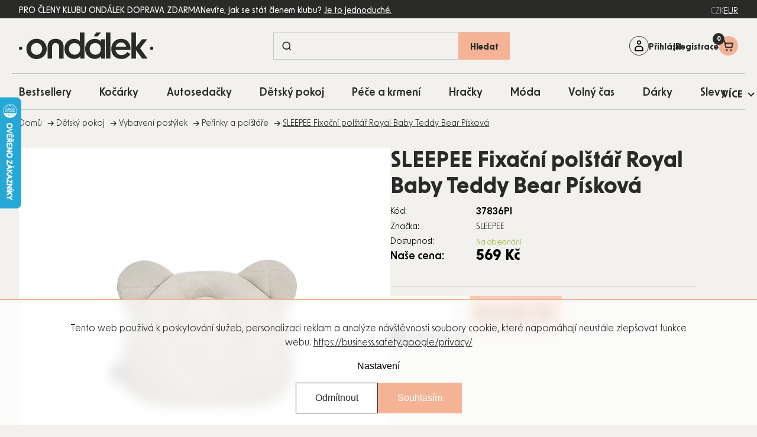

--- FILE ---
content_type: text/html; charset=utf-8
request_url: https://www.ondalek.cz/sleepee-fixacni-polstar-royal-baby-teddy-bear-piskova/
body_size: 49120
content:
<!doctype html><html lang="cs" dir="ltr" class="header-background-light external-fonts-loaded"><head><meta charset="utf-8" /><meta name="viewport" content="width=device-width,initial-scale=1" /><title>SLEEPEE Fixační polštář Royal Baby Teddy Bear Písková - Ondalek.cz - už 20 let pečujeme o potřeby vašich nejmenších</title><link rel="preconnect" href="https://cdn.myshoptet.com" /><link rel="dns-prefetch" href="https://cdn.myshoptet.com" /><link rel="preload" href="https://cdn.myshoptet.com/prj/dist/master/cms/libs/jquery/jquery-1.11.3.min.js" as="script" /><script>
dataLayer = [];
dataLayer.push({'shoptet' : {
    "pageId": 844,
    "pageType": "productDetail",
    "currency": "CZK",
    "currencyInfo": {
        "decimalSeparator": ",",
        "exchangeRate": 1,
        "priceDecimalPlaces": 2,
        "symbol": "K\u010d",
        "symbolLeft": 0,
        "thousandSeparator": " "
    },
    "language": "cs",
    "projectId": 648240,
    "product": {
        "id": 72727,
        "guid": "826ed774-27d5-11ef-b289-1606246b557a",
        "hasVariants": false,
        "codes": [
            {
                "code": "37836PI"
            }
        ],
        "code": "37836PI",
        "name": "SLEEPEE Fixa\u010dn\u00ed pol\u0161t\u00e1\u0159 Royal Baby Teddy Bear P\u00edskov\u00e1",
        "appendix": "",
        "weight": 0,
        "manufacturer": "SLEEPEE",
        "manufacturerGuid": "1EF5335E6478682A9FCCDA0BA3DED3EE",
        "currentCategory": "D\u011btsk\u00fd pokoj | Vybaven\u00ed post\u00fdlek | Pe\u0159inky a pol\u0161t\u00e1\u0159e",
        "currentCategoryGuid": "9562fa04-2668-11ef-b289-1606246b557a",
        "defaultCategory": "D\u011btsk\u00fd pokoj | Vybaven\u00ed post\u00fdlek | Pe\u0159inky a pol\u0161t\u00e1\u0159e",
        "defaultCategoryGuid": "9562fa04-2668-11ef-b289-1606246b557a",
        "currency": "CZK",
        "priceWithVat": 569
    },
    "stocks": [
        {
            "id": "ext",
            "title": "Sklad",
            "isDeliveryPoint": 0,
            "visibleOnEshop": 1
        }
    ],
    "cartInfo": {
        "id": null,
        "freeShipping": false,
        "freeShippingFrom": 1000,
        "leftToFreeGift": {
            "formattedPrice": "0 K\u010d",
            "priceLeft": 0
        },
        "freeGift": false,
        "leftToFreeShipping": {
            "priceLeft": 1000,
            "dependOnRegion": 0,
            "formattedPrice": "1 000 K\u010d"
        },
        "discountCoupon": [],
        "getNoBillingShippingPrice": {
            "withoutVat": 0,
            "vat": 0,
            "withVat": 0
        },
        "cartItems": [],
        "taxMode": "ORDINARY"
    },
    "cart": [],
    "customer": {
        "priceRatio": 1,
        "priceListId": 1,
        "groupId": null,
        "registered": false,
        "mainAccount": false
    }
}});
dataLayer.push({'cookie_consent' : {
    "marketing": "denied",
    "analytics": "denied"
}});
document.addEventListener('DOMContentLoaded', function() {
    shoptet.consent.onAccept(function(agreements) {
        if (agreements.length == 0) {
            return;
        }
        dataLayer.push({
            'cookie_consent' : {
                'marketing' : (agreements.includes(shoptet.config.cookiesConsentOptPersonalisation)
                    ? 'granted' : 'denied'),
                'analytics': (agreements.includes(shoptet.config.cookiesConsentOptAnalytics)
                    ? 'granted' : 'denied')
            },
            'event': 'cookie_consent'
        });
    });
});
</script>

<!-- Google Tag Manager -->
<script>(function(w,d,s,l,i){w[l]=w[l]||[];w[l].push({'gtm.start':
new Date().getTime(),event:'gtm.js'});var f=d.getElementsByTagName(s)[0],
j=d.createElement(s),dl=l!='dataLayer'?'&l='+l:'';j.async=true;j.src=
'https://www.googletagmanager.com/gtm.js?id='+i+dl;f.parentNode.insertBefore(j,f);
})(window,document,'script','dataLayer','GTM-NLVCNG');</script>
<!-- End Google Tag Manager -->

<meta property="og:type" content="website"><meta property="og:site_name" content="ondalek.cz"><meta property="og:url" content="https://www.ondalek.cz/sleepee-fixacni-polstar-royal-baby-teddy-bear-piskova/"><meta property="og:title" content="SLEEPEE Fixační polštář Royal Baby Teddy Bear Písková - Ondalek.cz - už 20 let pečujeme o potřeby vašich nejmenších"><meta name="author" content="Ondalek.cz - už 20 let pečujeme o potřeby vašich nejmenších"><meta name="web_author" content="Shoptet.cz"><meta name="dcterms.rightsHolder" content="www.ondalek.cz"><meta name="robots" content="index,follow"><meta property="og:image" content="https://cdn.myshoptet.com/usr/www.ondalek.cz/user/shop/big/72727_sleepee-fixacni-polstar-royal-baby-teddy-bear-piskova.jpg?66692d8e"><meta property="og:description" content="SLEEPEE Fixační polštář Royal Baby Teddy Bear Písková. "><meta name="description" content="SLEEPEE Fixační polštář Royal Baby Teddy Bear Písková. "><meta property="product:price:amount" content="569"><meta property="product:price:currency" content="CZK"><style>:root {--color-primary: #000000;--color-primary-h: 0;--color-primary-s: 0%;--color-primary-l: 0%;--color-primary-hover: #000000;--color-primary-hover-h: 0;--color-primary-hover-s: 0%;--color-primary-hover-l: 0%;--color-secondary: #468c98;--color-secondary-h: 189;--color-secondary-s: 37%;--color-secondary-l: 44%;--color-secondary-hover: #3b7580;--color-secondary-hover-h: 190;--color-secondary-hover-s: 37%;--color-secondary-hover-l: 37%;--color-tertiary: #ffc807;--color-tertiary-h: 47;--color-tertiary-s: 100%;--color-tertiary-l: 51%;--color-tertiary-hover: #ffbb00;--color-tertiary-hover-h: 44;--color-tertiary-hover-s: 100%;--color-tertiary-hover-l: 50%;--color-header-background: #ffffff;--template-font: "sans-serif";--template-headings-font: "sans-serif";--header-background-url: none;--cookies-notice-background: #1A1937;--cookies-notice-color: #F8FAFB;--cookies-notice-button-hover: #f5f5f5;--cookies-notice-link-hover: #27263f;--templates-update-management-preview-mode-content: "Náhled aktualizací šablony je aktivní pro váš prohlížeč."}</style>
    <script>var shoptet = shoptet || {};</script>
    <script src="https://cdn.myshoptet.com/prj/dist/master/shop/dist/main-3g-header.js.05f199e7fd2450312de2.js"></script>
<!-- User include --><!-- api 428(82) html code header -->
<link rel="stylesheet" href="https://cdn.myshoptet.com/usr/api2.dklab.cz/user/documents/_doplnky/oblibene/648240/6/648240_6.css" type="text/css" /><style>
        :root {
            --dklab-favourites-flag-color: #E91B7D;
            --dklab-favourites-flag-text-color: #FFFFFF;
            --dklab-favourites-add-text-color: #000000;            
            --dklab-favourites-remove-text-color: #E91B7D;            
            --dklab-favourites-add-text-detail-color: #000000;            
            --dklab-favourites-remove-text-detail-color: #E91B7D;            
            --dklab-favourites-header-icon-color: #E91B7D;            
            --dklab-favourites-counter-color: #E91B7D;            
        } </style>
<!-- api 446(100) html code header -->
<link rel="stylesheet" href="https://cdn.myshoptet.com/usr/api2.dklab.cz/user/documents/_doplnky/poznamka/648240/472/648240_472.css" type="text/css" /><style> :root { 
            --dklab-poznamka-color-main: #000000;  
            --dklab-poznamka-color-empty: #A9A9A9;             
            --dklab-poznamka-color-tooltip-background: #000000;             
            --dklab-poznamka-color-tooltip-text: #FFFFFF;             
            --dklab-poznamka-color-cart-message: #000000;             
            --dklab-poznamka-color-cart-message-background: #F7AB31;             
        }
        </style>
<!-- api 1012(643) html code header -->
<style data-purpose="gopay-hiding-apple-pay">
	div[data-guid="1fd0751e-59f7-11ef-8b9f-1606246b557a"] {
		display: none
	}
</style><style data-purpose="gopay-hiding-apple-pay">
	div[data-guid="e7800978-5a47-11ef-8b9f-1606246b557a"] {
		display: none
	}
</style>
<!-- api 2451(1952) html code header -->
<script async src="https://scripts.luigisbox.tech/LBX-616280.js"></script><meta name="luigisbox-tracker-id" content="501795-616280,cs"/><script type="text/javascript">const isPlpEnabled = sessionStorage.getItem('lbPlpEnabled') === 'true';if (isPlpEnabled) {const style = document.createElement("style");style.type = "text/css";style.id = "lb-plp-style";style.textContent = `body.type-category #content-wrapper,body.type-search #content-wrapper,body.type-category #content,body.type-search #content,body.type-category #content-in,body.type-search #content-in,body.type-category #main-in,body.type-search #main-in {min-height: 100vh;}body.type-category #content-wrapper > *,body.type-search #content-wrapper > *,body.type-category #content > *,body.type-search #content > *,body.type-category #content-in > *,body.type-search #content-in > *,body.type-category #main-in > *,body.type-search #main-in > * {display: none;}`;document.head.appendChild(style);}</script>
<!-- service 446(100) html code header -->
<style>
@font-face {
    font-family: 'poznamka';
    src:  url('https://cdn.myshoptet.com/usr/api2.dklab.cz/user/documents/_doplnky/poznamka/font/note.eot?v1');
    src:  url('https://cdn.myshoptet.com/usr/api2.dklab.cz/user/documents/_doplnky/poznamka/font/note.eot?v1#iefix') format('embedded-opentype'),
    url('https://cdn.myshoptet.com/usr/api2.dklab.cz/user/documents/_doplnky/poznamka/font/note.ttf?v1') format('truetype'),
    url('https://cdn.myshoptet.com/usr/api2.dklab.cz/user/documents/_doplnky/poznamka/font/note.woff?v1') format('woff'),
    url('https://cdn.myshoptet.com/usr/api2.dklab.cz/user/documents/_doplnky/poznamka/font/note.svg?v1') format('svg');
    font-weight: normal;
    font-style: normal;
}
</style>
<!-- service 1472(1086) html code header -->
<link rel="stylesheet" href="https://cdn.myshoptet.com/usr/apollo.jakubtursky.sk/user/documents/assets/sipky/main.css?v=19">
<!-- service 1714(1298) html code header -->
<link 
rel="stylesheet" 
href="https://cdn.myshoptet.com/usr/dmartini.myshoptet.com/user/documents/upload/dmartini/blog_products/blog_products.min.css?160"
data-author="Dominik Martini" 
data-author-web="dmartini.cz">
<!-- service 428(82) html code header -->
<style>
@font-face {
    font-family: 'oblibene';
    src:  url('https://cdn.myshoptet.com/usr/api2.dklab.cz/user/documents/_doplnky/oblibene/font/oblibene.eot?v1');
    src:  url('https://cdn.myshoptet.com/usr/api2.dklab.cz/user/documents/_doplnky/oblibene/font/oblibene.eot?v1#iefix') format('embedded-opentype'),
    url('https://cdn.myshoptet.com/usr/api2.dklab.cz/user/documents/_doplnky/oblibene/font/oblibene.ttf?v1') format('truetype'),
    url('https://cdn.myshoptet.com/usr/api2.dklab.cz/user/documents/_doplnky/oblibene/font/oblibene.woff?v1') format('woff'),
    url('https://cdn.myshoptet.com/usr/api2.dklab.cz/user/documents/_doplnky/oblibene/font/oblibene.svg?v1') format('svg');
    font-weight: normal;
    font-style: normal;
}
</style>
<script>
var dklabFavIndividual;
</script>
<!-- service 993(626) html code header -->
<script src="https://cdn.myshoptet.com/usr/chatgo.myshoptet.com/user/documents/fotorecence_functions_cdn.js?v=2"></script>
<style>
.sf-review-img img, img.satisflow-review-image {
    width: 230px;
    height: 300px;
    object-fit: cover;
    border-top-left-radius: 10px;
    border-top-right-radius: 10px;
}

.sf-review.carousel-cell {
    min-height: 620px;
    border-radius: 10px;
}

.sf-upvote-btn-wrapper, .sf-upvote-active-btn-wrapper {
    position: absolute;
    bottom: 0;
    right: 10px;
}
.sf-review{
	width: 232px;
      border: 1px solid rgb(204, 204, 204);
}

.satisflow-review-image:hover {opacity: 0.8;}
.satisflow-review-image-modal {
    display: none;
    position: fixed;
    z-index: 2147483647;
    padding-top: 100px;
    left: 0;
    top: 0;
    width: 100%;
    height: 100%;
    overflow-y: scroll;
    background-color: rgb(0,0,0);
    background-color: rgba(0,0,0,0.9);
    cursor: pointer;
}
.satisflow-review-image-modal-content {
    margin: auto;
    display: block;
    max-width: 100%;
}
.sf-widget-brand-link{
	font-weight: bold;
  text-decoration: underline;
}
.satisflow-review-image-modal-content{
    animation-name: zoom;
    animation-duration: 0.3s;
}
@keyframes zoom {
    from {transform:scale(0)}
    to {transform:scale(1)}
}
.satisflow-review-image-modal-close {
    position: absolute;
    top: 15px;
    right: 35px;
    color: whitesmoke;
    font-size: 40px;
    font-weight: bold;
    transition: 0.3s;
}

.satisflow-review-image-modal-close:hover,
.satisflow-review-image-modal-close:focus {
    color: #bbb;
    text-decoration: none;
    cursor: pointer;
}
.flickity-button:hover {
  outline: none;
  color: black;
  border: none;
}
.flickity-button:disabled {
  display: none;
}
</style>
<script src="https://app.satisflow.cz/static/lib/flickity/flickity.min.js"></script>
<style>
.flickity-enabled{position:relative}.flickity-enabled:focus{outline:0}.flickity-viewport{overflow:hidden;position:relative;height:100%}.flickity-slider{position:absolute;width:100%;height:100%}.flickity-enabled.is-draggable{-webkit-tap-highlight-color:transparent;-webkit-user-select:none;-moz-user-select:none;-ms-user-select:none;user-select:none}.flickity-enabled.is-draggable .flickity-viewport{cursor:move;cursor:-webkit-grab;cursor:grab}.flickity-enabled.is-draggable .flickity-viewport.is-pointer-down{cursor:-webkit-grabbing;cursor:grabbing}.flickity-button{position:absolute;background:hsla(0,0%,100%,.75);border:none;color:#333}.flickity-button:hover{background:#fff;cursor:pointer}.flickity-button:focus{outline:0;box-shadow:0 0 0 5px #19f}.flickity-button:active{opacity:.6}.flickity-button:disabled{opacity:.3;cursor:auto;pointer-events:none}.flickity-button-icon{fill:currentColor}.flickity-prev-next-button{top:50%;width:44px;height:44px;border-radius:50%;transform:translateY(-50%)}.flickity-prev-next-button.previous{left:10px}.flickity-prev-next-button.next{right:10px}.flickity-rtl .flickity-prev-next-button.previous{left:auto;right:10px}.flickity-rtl .flickity-prev-next-button.next{right:auto;left:10px}.flickity-prev-next-button .flickity-button-icon{position:absolute;left:20%;top:20%;width:60%;height:60%}.flickity-page-dots{position:absolute;width:100%;bottom:-25px;padding:0;margin:0;list-style:none;text-align:center;line-height:1}.flickity-rtl .flickity-page-dots{direction:rtl}.flickity-page-dots .dot{display:inline-block;width:10px;height:10px;margin:0 8px;background:#333;border-radius:50%;opacity:.25;cursor:pointer}.flickity-page-dots .dot.is-selected{opacity:1}
</style>
<style>
/* fallback google icons */
@font-face {
  font-family: 'Material Symbols Outlined';
  font-style: normal;
  font-weight: 400;
  src: url(https://fonts.gstatic.com/s/materialsymbolsoutlined/v86/kJF1BvYX7BgnkSrUwT8OhrdQw4oELdPIeeII9v6oDMzByHX9rA6RzaxHMPdY43zj-jCxv3fzvRNU22ZXGJpEpjC_1n-q_4MrImHCIJIZrDCvHOej.woff2) format('woff2');
}

.material-symbols-outlined {
  font-family: 'Material Symbols Outlined'!important;
  font-weight: normal;
  font-style: normal;
  font-size: 24px;
  line-height: 1;
  letter-spacing: normal;
  text-transform: none;
  display: inline-block;
  white-space: nowrap;
  word-wrap: normal;
  direction: ltr;
  -webkit-font-feature-settings: 'liga';
  -webkit-font-smoothing: antialiased;
}
.satisflow-multiline-ellipsis {
  overflow: hidden;
  display: -webkit-box;
  -webkit-box-orient: vertical;
  -webkit-line-clamp: 3; 
  white-space: pre-wrap;
  cursor: pointer;
}
.sf-review-text {
  margin-bottom: 30px;
}
#sf-grid-reviews-widget-table {
  border-collapse: separate;
  border-spacing: 10px;
}
.sf-grid-review-display-none {
  display: none!important;
}
#sf-grid-reviews-widget-table td {
 border-radius: 10px;
}
@media only screen and (max-width: 760px) {
  #sf-grid-reviews-widget-table tr {
    display: block;
  }
  #sf-grid-reviews-widget-table td {
     display: block;
     padding-bottom: 0px;
     margin-bottom: 10px;
  }
}
</style>
<!-- service 1908(1473) html code header -->
<script type="text/javascript">
    var eshop = {
        'host': 'www.ondalek.cz',
        'projectId': 648240,
        'template': 'Classic',
        'lang': 'cs',
    };
</script>

<link href="https://cdn.myshoptet.com/usr/honzabartos.myshoptet.com/user/documents/style.css?v=292" rel="stylesheet"/>
<script src="https://cdn.myshoptet.com/usr/honzabartos.myshoptet.com/user/documents/script.js?v=298" type="text/javascript"></script>

<style>
.up-callout {
    background-color: rgba(33, 150, 243, 0.1); /* Soft info blue with transparency */
    border: 1px solid rgba(33, 150, 243, 0.3); /* Subtle blue border */
    border-radius: 8px; /* Rounded corners */
    padding: 15px 20px; /* Comfortable padding */
    box-shadow: 0 2px 5px rgba(0, 0, 0, 0.1); /* Subtle shadow for depth */
    max-width: 600px; /* Optional: Limits width for readability */
    margin: 20px auto; /* Centers the box with some spacing */
}

.up-callout p {
    margin: 0; /* Removes default paragraph margin */
    color: #333; /* Dark text for contrast */
    font-size: 16px; /* Readable font size */
    line-height: 1.5; /* Improves readability */
}
</style>
<!-- project html code header -->
<link rel="apple-touch-icon" sizes="180x180" href="/user/documents/upload/Favicon/apple-touch-icon.png">
<link rel="icon" type="image/png" sizes="32x32" href="/user/documents/upload/Favicon/favicon-32x32.png">
<link rel="icon" type="image/png" sizes="16x16" href="/user/documents/upload/Favicon/favicon-16x16.png">
<link rel="manifest" href="/user/documents/upload/Favicon/site.webmanifest">
<link rel="mask-icon" href="/user/documents/upload/Favicon/safari-pinned-tab.svg" color="#5bbad5">
<link rel="shortcut icon" href="/user/documents/upload/Favicon/favicon.ico">
<meta name="msapplication-TileColor" content="#da532c">
<meta name="msapplication-config" content="/user/documents/upload/Favicon/browserconfig.xml">
<meta name="theme-color" content="#ffffff">
<script src="https://browser.sentry-cdn.com/7.103.0/bundle.tracing.min.js" crossorigin="anonymous"></script>
<!-- OUTFINDO -->
<link rel="stylesheet" type="text/css" href="https://embed.outfindo.com/guide/styles/5e03c315-cf16-4bfa-be63-82ab2c43b9dc/12407ef0-a101-44d4-bf05-40f373dd4b9a.css">
<script src="https://embed.outfindo.com/guide/embed-shoptet-new.js"></script>
<script src="https://embed.outfindo.com/guide/embed.js"></script>
<!-- END OUTFINDO -->
<!-- MIRANDA -->
<style>body { opacity: 0; }
.menu-level-1 li:has(a[href*="/novinky/"]){
    display: none !important;
}
</style>
<!--<link rel="stylesheet" href="https://use.typekit.net/dln0kei.css">-->
<!--link rel="stylesheet" href="https://use.typekit.net/hnf8zbe.css"-->
<script defer src="https://cdn.myshoptet.com/usr/343520.myshoptet.com/user/documents/projects/libs/slick/slick.min.js" type="text/javascript"></script>
<link rel="preload" href="/user/documents/upload/texty-pro-kody/variables.js?v=0.19.9112" as="script">
<link rel="preload" href="https://cdn.myshoptet.com/usr/343520.myshoptet.com/user/documents/projects/ondalek/assets/css/critical.css?v=2.0.0" as="style">
<link rel="preload" href="https://cdn.myshoptet.com/usr/343520.myshoptet.com/user/documents/projects/ondalek/assets/js/critical.js?v=2.0.0" as="script">
<link href="https://cdn.myshoptet.com/usr/343520.myshoptet.com/user/documents/projects/libs/slick/slick.css" rel="stylesheet" />
<link href="https://cdn.myshoptet.com/usr/343520.myshoptet.com/user/documents/projects/ondalek/assets/css/critical.css?v=2.0.0" rel="stylesheet" />
<link href="https://cdn.myshoptet.com/usr/343520.myshoptet.com/user/documents/projects/ondalek/assets/css/style.min.css?v=2.0.0" rel="stylesheet" />
<script>
// uzivatelske promenne - zmena textu

const prihlasenyUzivatelText = [
	{ language: "cs", text: " " },
  { language: "sk", text: "TextSK" }
]
</script>
<style>
	.subcategories .divider {display: none;}
	.shipping-billing-table .radio-wrapper .payment-logo { border: none !important; }
  .login-btn.google { border: none; }
  .login-btn.seznam::before { content: url('/user/documents/upload/icons/seznam1.png'); }
  .login-btn.facebook::before { content: url('/user/documents/upload/icons/fb.png'); }
  .login-btn { padding: 0; }
  .post-header-wrapper .post-header-texts .post-description { display: none; }
  .type-page .sidebar.sidebar-left, 
  .type-post .sidebar.sidebar-left, 
  .type-posts-listing .sidebar.sidebar-left,
  .type-manufacturers-listing .sidebar.sidebar-left { display: none; }
  .type-manufacturer-detail .filter-section-boolean, 
  .type-manufacturer-detail .filter-section-button, 
  .type-manufacturer-detail .filter-section-count, 
  .type-manufacturer-detail .filter-count { display: none; }
  .pagination-appendix { display: none; }
  .type-index #navigation::after { display: none; }
  .mobile .cart-widget-inner { padding-bottom: 100px; }
  .flag-vip, .flag-custom2 { z-index: 1; }
  .type-post .next-prev { margin-bottom: 44px; }
  .custom-footer__newsletter p{text-align: left;}
  tr.order-details{border-bottom:1px solid #2a2a28;}
  .customer-page aside ul li:nth-child(7),
.customer-page aside ul li:nth-child(8),
.customer-page aside ul li:nth-child(9),
.customer-page aside ul li:nth-child(10) {
    display: none;
}

.customer-page.in-klient-slevy table tbody tr:nth-child(2),
.customer-page.in-klient-slevy table tbody tr:nth-child(3) {
    display: none;
}
.type-category .subcategories .image { flex: 0 0 82px; }

@media screen and (max-width:767px){
.manufacturers li ul {
    grid-template-columns: repeat(2, 1fr);
}
.type-category .subcategories .text { text-align: center; }
.type-category .subcategories li { align-self: start; }
}
.manufacturers li ul {
gap: 0px 10px;
}
.manufacturers li ul a{
word-break: break-word;
}
#dkLabNoteMainWrapper { flex-basis: 100%; }
.invoice-details{
border-bottom: 1px solid #2a2a28;"
}
table.cart-table .cart-related-product .btn.add-to-cart-button::before{
display:none !important;
content: "" !important;
}
@media (max-width: 767px) {
    table.cart-table tr:not(.related) {
        grid-template-columns: 90px auto !important;
    }
}
.in-krok-2 #add-note + label{
    display: none
}
.customer-invoices{
display: none !important;
}
body.id--43 .pagination-wrapper{
display:none !important;
}
.quantity label:has(.amount) {
order: 2;
}
.increase__sign, .decrease__sign {
display: none;
}
.quantity button.increase::before {
width: 16px;
font-weight: 600;
  font-size: 1.3rem;
}
.quantity button::before {
color: #2a2a28;
}
.p-info-wrapper .banner-wrapper:not(.show) {
display: none;
}
.detail-parameters { margin-top: 10px; }
.detail-parameters tbody { display: table-row-group; }
.description-inner .extended-description .detail-parameters tbody tr { display: table-row; }
.detail-parameters td, .detail-parameters th { padding: 16px 30px; }
.description-inner .extended-description .detail-parameters tbody tr th { display: table-cell; width: auto; }
</style>
<link rel="stylesheet" href="/user/documents/upload/dmartini/ondalek.min.css?v=20.01-20260120074833997">
<!-- /User include --><link rel="canonical" href="https://www.ondalek.cz/sleepee-fixacni-polstar-royal-baby-teddy-bear-piskova/" />    <script>
        var _hwq = _hwq || [];
        _hwq.push(['setKey', '2595926361C4077A26F85F6BD3692F02']);
        _hwq.push(['setTopPos', '100']);
        _hwq.push(['showWidget', '21']);
        (function() {
            var ho = document.createElement('script');
            ho.src = 'https://cz.im9.cz/direct/i/gjs.php?n=wdgt&sak=2595926361C4077A26F85F6BD3692F02';
            var s = document.getElementsByTagName('script')[0]; s.parentNode.insertBefore(ho, s);
        })();
    </script>
    <!-- Global site tag (gtag.js) - Google Analytics -->
    <script async src="https://www.googletagmanager.com/gtag/js?id=G-8VK55VW934"></script>
    <script>
        
        window.dataLayer = window.dataLayer || [];
        function gtag(){dataLayer.push(arguments);}
        

                    console.debug('default consent data');

            gtag('consent', 'default', {"ad_storage":"denied","analytics_storage":"denied","ad_user_data":"denied","ad_personalization":"denied","wait_for_update":500});
            dataLayer.push({
                'event': 'default_consent'
            });
        
        gtag('js', new Date());

        
                gtag('config', 'G-8VK55VW934', {"groups":"GA4","send_page_view":false,"content_group":"productDetail","currency":"CZK","page_language":"cs"});
        
        
        
        
        
        
                    gtag('event', 'page_view', {"send_to":"GA4","page_language":"cs","content_group":"productDetail","currency":"CZK"});
        
                gtag('set', 'currency', 'CZK');

        gtag('event', 'view_item', {
            "send_to": "UA",
            "items": [
                {
                    "id": "37836PI",
                    "name": "SLEEPEE Fixa\u010dn\u00ed pol\u0161t\u00e1\u0159 Royal Baby Teddy Bear P\u00edskov\u00e1",
                    "category": "D\u011btsk\u00fd pokoj \/ Vybaven\u00ed post\u00fdlek \/ Pe\u0159inky a pol\u0161t\u00e1\u0159e",
                                        "brand": "SLEEPEE",
                                                            "price": 470.25
                }
            ]
        });
        
        
        
        
        
                    gtag('event', 'view_item', {"send_to":"GA4","page_language":"cs","content_group":"productDetail","value":470.25,"currency":"CZK","items":[{"item_id":"37836PI","item_name":"SLEEPEE Fixa\u010dn\u00ed pol\u0161t\u00e1\u0159 Royal Baby Teddy Bear P\u00edskov\u00e1","item_brand":"SLEEPEE","item_category":"D\u011btsk\u00fd pokoj","item_category2":"Vybaven\u00ed post\u00fdlek","item_category3":"Pe\u0159inky a pol\u0161t\u00e1\u0159e","price":470.25,"quantity":1,"index":0}]});
        
        
        
        
        
        
        
        document.addEventListener('DOMContentLoaded', function() {
            if (typeof shoptet.tracking !== 'undefined') {
                for (var id in shoptet.tracking.bannersList) {
                    gtag('event', 'view_promotion', {
                        "send_to": "UA",
                        "promotions": [
                            {
                                "id": shoptet.tracking.bannersList[id].id,
                                "name": shoptet.tracking.bannersList[id].name,
                                "position": shoptet.tracking.bannersList[id].position
                            }
                        ]
                    });
                }
            }

            shoptet.consent.onAccept(function(agreements) {
                if (agreements.length !== 0) {
                    console.debug('gtag consent accept');
                    var gtagConsentPayload =  {
                        'ad_storage': agreements.includes(shoptet.config.cookiesConsentOptPersonalisation)
                            ? 'granted' : 'denied',
                        'analytics_storage': agreements.includes(shoptet.config.cookiesConsentOptAnalytics)
                            ? 'granted' : 'denied',
                                                                                                'ad_user_data': agreements.includes(shoptet.config.cookiesConsentOptPersonalisation)
                            ? 'granted' : 'denied',
                        'ad_personalization': agreements.includes(shoptet.config.cookiesConsentOptPersonalisation)
                            ? 'granted' : 'denied',
                        };
                    console.debug('update consent data', gtagConsentPayload);
                    gtag('consent', 'update', gtagConsentPayload);
                    dataLayer.push(
                        { 'event': 'update_consent' }
                    );
                }
            });
        });
    </script>
<script>
    (function(t, r, a, c, k, i, n, g) { t['ROIDataObject'] = k;
    t[k]=t[k]||function(){ (t[k].q=t[k].q||[]).push(arguments) },t[k].c=i;n=r.createElement(a),
    g=r.getElementsByTagName(a)[0];n.async=1;n.src=c;g.parentNode.insertBefore(n,g)
    })(window, document, 'script', '//www.heureka.cz/ocm/sdk.js?source=shoptet&version=2&page=product_detail', 'heureka', 'cz');

    heureka('set_user_consent', 0);
</script>
</head><body class="desktop id-844 in-perinky-a-polstare template-11 type-product type-detail one-column-body columns-mobile-2 columns-3 blank-mode blank-mode-css ums_forms_redesign--off ums_a11y_category_page--on ums_discussion_rating_forms--off ums_flags_display_unification--on ums_a11y_login--on mobile-header-version-1">
        <div id="fb-root"></div>
        <script>
            window.fbAsyncInit = function() {
                FB.init({
//                    appId            : 'your-app-id',
                    autoLogAppEvents : true,
                    xfbml            : true,
                    version          : 'v19.0'
                });
            };
        </script>
        <script async defer crossorigin="anonymous" src="https://connect.facebook.net/cs_CZ/sdk.js"></script>
<!-- Google Tag Manager (noscript) -->
<noscript><iframe src="https://www.googletagmanager.com/ns.html?id=GTM-NLVCNG"
height="0" width="0" style="display:none;visibility:hidden"></iframe></noscript>
<!-- End Google Tag Manager (noscript) -->

    <div class="siteCookies siteCookies--bottom siteCookies--dark js-siteCookies" role="dialog" data-testid="cookiesPopup" data-nosnippet>
        <div class="siteCookies__form">
            <div class="siteCookies__content">
                <div class="siteCookies__text">
                    <p data-pm-slice="1 1 []">Tento web používá k poskytování služeb, personalizaci reklam a analýze návštěvnosti soubory cookie, které napomáhají neustále zlepšovat funkce webu. <a href="https://business.safety.google/privacy/" target="_blank" rel="noopener noreferrer">https://business.safety.google/privacy/</a></p>
                </div>
                <p class="siteCookies__links">
                    <button class="siteCookies__link js-cookies-settings" aria-label="Nastavení cookies" data-testid="cookiesSettings">Nastavení</button>
                </p>
            </div>
            <div class="siteCookies__buttonWrap">
                                    <button class="siteCookies__button js-cookiesConsentSubmit" value="reject" aria-label="Odmítnout cookies" data-testid="buttonCookiesReject">Odmítnout</button>
                                <button class="siteCookies__button js-cookiesConsentSubmit" value="all" aria-label="Přijmout cookies" data-testid="buttonCookiesAccept">Souhlasím</button>
            </div>
        </div>
        <script>
            document.addEventListener("DOMContentLoaded", () => {
                const siteCookies = document.querySelector('.js-siteCookies');
                document.addEventListener("scroll", shoptet.common.throttle(() => {
                    const st = document.documentElement.scrollTop;
                    if (st > 1) {
                        siteCookies.classList.add('siteCookies--scrolled');
                    } else {
                        siteCookies.classList.remove('siteCookies--scrolled');
                    }
                }, 100));
            });
        </script>
    </div>
<a href="#content" class="skip-link sr-only">Přejít na obsah</a><div class="overall-wrapper"><div class="user-action"><div class="container">
    <div class="user-action-in">
                    <div id="login" class="user-action-login popup-widget login-widget" role="dialog" aria-labelledby="loginHeading">
        <div class="popup-widget-inner">
                            <h2 id="loginHeading">Přihlášení k vašemu účtu</h2><div id="customerLogin"><form action="/action/Customer/Login/" method="post" id="formLoginIncluded" class="csrf-enabled formLogin" data-testid="formLogin"><input type="hidden" name="referer" value="" /><div class="form-group"><div class="input-wrapper email js-validated-element-wrapper no-label"><input type="email" name="email" class="form-control" autofocus placeholder="E-mailová adresa (např. jan@novak.cz)" data-testid="inputEmail" autocomplete="email" required /></div></div><div class="form-group"><div class="input-wrapper password js-validated-element-wrapper no-label"><input type="password" name="password" class="form-control" placeholder="Heslo" data-testid="inputPassword" autocomplete="current-password" required /><span class="no-display">Nemůžete vyplnit toto pole</span><input type="text" name="surname" value="" class="no-display" /></div></div><div class="form-group"><div class="login-wrapper"><button type="submit" class="btn btn-secondary btn-text btn-login" data-testid="buttonSubmit">Přihlásit se</button><div class="password-helper"><a href="/registrace/" data-testid="signup" rel="nofollow">Nová registrace</a><a href="/klient/zapomenute-heslo/" rel="nofollow">Zapomenuté heslo</a></div></div></div><div class="social-login-buttons"><div class="social-login-buttons-divider"><span>nebo</span></div><div class="form-group"><a href="/action/Social/login/?provider=Facebook" class="login-btn facebook" rel="nofollow"><span class="login-facebook-icon"></span><strong>Přihlásit se přes Facebook</strong></a></div><div class="form-group"><a href="/action/Social/login/?provider=Google" class="login-btn google" rel="nofollow"><span class="login-google-icon"></span><strong>Přihlásit se přes Google</strong></a></div><div class="form-group"><a href="/action/Social/login/?provider=Seznam" class="login-btn seznam" rel="nofollow"><span class="login-seznam-icon"></span><strong>Přihlásit se přes Seznam</strong></a></div></div></form>
</div>                    </div>
    </div>

                            <div id="cart-widget" class="user-action-cart popup-widget cart-widget loader-wrapper" data-testid="popupCartWidget" role="dialog" aria-hidden="true">
    <div class="popup-widget-inner cart-widget-inner place-cart-here">
        <div class="loader-overlay">
            <div class="loader"></div>
        </div>
    </div>

    <div class="cart-widget-button">
        <a href="/kosik/" class="btn btn-conversion" id="continue-order-button" rel="nofollow" data-testid="buttonNextStep">Pokračovat do košíku</a>
    </div>
</div>
            </div>
</div>
</div><div class="top-navigation-bar" data-testid="topNavigationBar">

    <div class="container">

        <div class="top-navigation-contacts">
            <strong>Zákaznická podpora:</strong><a href="tel:+420354431563" class="project-phone" aria-label="Zavolat na +420354431563" data-testid="contactboxPhone"><span>+420 354 431 563</span></a>        </div>

                            <div class="top-navigation-menu">
                <div class="top-navigation-menu-trigger"></div>
                <ul class="top-navigation-bar-menu">
                                            <li class="top-navigation-menu-item-754">
                            <a href="/blog/">Blog</a>
                        </li>
                                            <li class="top-navigation-menu-item-1561">
                            <a href="/nase-prodejna/">Prodejna v Chebu</a>
                        </li>
                                            <li class="top-navigation-menu-item-29">
                            <a href="/kontakty/">Kontakty</a>
                        </li>
                                            <li class="top-navigation-menu-item-1564">
                            <a href="/vse-o-nakupu/">Vše o nákupu</a>
                        </li>
                                    </ul>
                <ul class="top-navigation-bar-menu-helper"></ul>
            </div>
        
        <div class="top-navigation-tools top-navigation-tools--language">
            <div class="responsive-tools">
                <a href="#" class="toggle-window" data-target="search" aria-label="Hledat" data-testid="linkSearchIcon"></a>
                                                            <a href="#" class="toggle-window" data-target="login"></a>
                                                    <a href="#" class="toggle-window" data-target="navigation" aria-label="Menu" data-testid="hamburgerMenu"></a>
            </div>
                <div class="dropdown">
        <span>Ceny v:</span>
        <button id="topNavigationDropdown" type="button" data-toggle="dropdown" aria-haspopup="true" aria-expanded="false">
            CZK
            <span class="caret"></span>
        </button>
        <ul class="dropdown-menu" aria-labelledby="topNavigationDropdown"><li><a href="/action/Currency/changeCurrency/?currencyCode=CZK" rel="nofollow">CZK</a></li><li><a href="/action/Currency/changeCurrency/?currencyCode=EUR" rel="nofollow">EUR</a></li></ul>
    </div>
            <button class="top-nav-button top-nav-button-login toggle-window" type="button" data-target="login" aria-haspopup="dialog" aria-controls="login" aria-expanded="false" data-testid="signin"><span>Přihlášení</span></button>        </div>

    </div>

</div>
<header id="header"><div class="container navigation-wrapper">
    <div class="header-top">
        <div class="site-name-wrapper">
            <div class="site-name"><a href="/" data-testid="linkWebsiteLogo"><img src="https://cdn.myshoptet.com/usr/www.ondalek.cz/user/logos/logo.svg" alt="Ondalek.cz - už 20 let pečujeme o potřeby vašich nejmenších" fetchpriority="low" /></a></div>        </div>
        <div class="search" itemscope itemtype="https://schema.org/WebSite">
            <meta itemprop="headline" content="Peřinky a polštáře"/><meta itemprop="url" content="https://www.ondalek.cz"/><meta itemprop="text" content="SLEEPEE Fixační polštář Royal Baby Teddy Bear Písková. "/>            <form action="/action/ProductSearch/prepareString/" method="post"
    id="formSearchForm" class="search-form compact-form js-search-main"
    itemprop="potentialAction" itemscope itemtype="https://schema.org/SearchAction" data-testid="searchForm">
    <fieldset>
        <meta itemprop="target"
            content="https://www.ondalek.cz/vyhledavani/?string={string}"/>
        <input type="hidden" name="language" value="cs"/>
        
            
<input
    type="search"
    name="string"
        class="query-input form-control search-input js-search-input"
    placeholder="Napište, co hledáte"
    autocomplete="off"
    required
    itemprop="query-input"
    aria-label="Vyhledávání"
    data-testid="searchInput"
>
            <button type="submit" class="btn btn-default" data-testid="searchBtn">Hledat</button>
        
    </fieldset>
</form>
        </div>
        <div class="navigation-buttons">
                
    <a href="/kosik/" class="btn btn-icon toggle-window cart-count" data-target="cart" data-hover="true" data-redirect="true" data-testid="headerCart" rel="nofollow" aria-haspopup="dialog" aria-expanded="false" aria-controls="cart-widget">
        
                <span class="sr-only">Nákupní košík</span>
        
            <span class="cart-price visible-lg-inline-block" data-testid="headerCartPrice">
                                    Prázdný košík                            </span>
        
    
            </a>
        </div>
    </div>
    <nav id="navigation" aria-label="Hlavní menu" data-collapsible="true"><div class="navigation-in menu"><ul class="menu-level-1" role="menubar" data-testid="headerMenuItems"><li class="menu-item-2466" role="none"><a href="/bestsellery/" data-testid="headerMenuItem" role="menuitem" aria-expanded="false"><b>Bestsellery</b></a></li>
<li class="menu-item-811 ext" role="none"><a href="/kocarky/" data-testid="headerMenuItem" role="menuitem" aria-haspopup="true" aria-expanded="false"><b>Kočárky</b><span class="submenu-arrow"></span></a><ul class="menu-level-2" aria-label="Kočárky" tabindex="-1" role="menu"><li class="menu-item-871 has-third-level" role="none"><a href="/kocarky-pro-jedno-dite/" class="menu-image" data-testid="headerMenuItem" tabindex="-1" aria-hidden="true"><img src="data:image/svg+xml,%3Csvg%20width%3D%22140%22%20height%3D%22100%22%20xmlns%3D%22http%3A%2F%2Fwww.w3.org%2F2000%2Fsvg%22%3E%3C%2Fsvg%3E" alt="" aria-hidden="true" width="140" height="100"  data-src="https://cdn.myshoptet.com/usr/www.ondalek.cz/user/categories/thumb/48898bg_005.jpg" fetchpriority="low" /></a><div><a href="/kocarky-pro-jedno-dite/" data-testid="headerMenuItem" role="menuitem"><span>Kočárky pro jedno dítě</span></a>
                                                    <ul class="menu-level-3" role="menu">
                                                                    <li class="menu-item-928" role="none">
                                        <a href="/zvyhodnene-sety/" data-testid="headerMenuItem" role="menuitem">
                                            Zvýhodněné sety</a>,                                    </li>
                                                                    <li class="menu-item-931" role="none">
                                        <a href="/kompletni-kocarky/" data-testid="headerMenuItem" role="menuitem">
                                            Kočárky od narození</a>,                                    </li>
                                                                    <li class="menu-item-1809" role="none">
                                        <a href="/kocarek-trojkombinace/" data-testid="headerMenuItem" role="menuitem">
                                            Kočárek trojkombinace</a>,                                    </li>
                                                                    <li class="menu-item-976" role="none">
                                        <a href="/sportovni-kocarky/" data-testid="headerMenuItem" role="menuitem">
                                            Sportovní kočárky</a>,                                    </li>
                                                                    <li class="menu-item-880" role="none">
                                        <a href="/mestske-a-cestovni-kocarky/" data-testid="headerMenuItem" role="menuitem">
                                            Golfové a cestovní kočárky</a>,                                    </li>
                                                                    <li class="menu-item-1105" role="none">
                                        <a href="/hluboka-luzka/" data-testid="headerMenuItem" role="menuitem">
                                            Hluboká lůžka</a>,                                    </li>
                                                                    <li class="menu-item-1498" role="none">
                                        <a href="/trojkolky/" data-testid="headerMenuItem" role="menuitem">
                                            Trojkolky</a>                                    </li>
                                                            </ul>
                        </div></li><li class="menu-item-1108 has-third-level" role="none"><a href="/kocarky-pro-vice-deti/" class="menu-image" data-testid="headerMenuItem" tabindex="-1" aria-hidden="true"><img src="data:image/svg+xml,%3Csvg%20width%3D%22140%22%20height%3D%22100%22%20xmlns%3D%22http%3A%2F%2Fwww.w3.org%2F2000%2Fsvg%22%3E%3C%2Fsvg%3E" alt="" aria-hidden="true" width="140" height="100"  data-src="https://cdn.myshoptet.com/usr/www.ondalek.cz/user/categories/thumb/51_kocarky_pro_vice_deti.jpg" fetchpriority="low" /></a><div><a href="/kocarky-pro-vice-deti/" data-testid="headerMenuItem" role="menuitem"><span>Kočárky pro více dětí</span></a>
                                                    <ul class="menu-level-3" role="menu">
                                                                    <li class="menu-item-1114" role="none">
                                        <a href="/kocarky-pro-dvojcata/" data-testid="headerMenuItem" role="menuitem">
                                            Kočárky pro dvojčata</a>,                                    </li>
                                                                    <li class="menu-item-1111" role="none">
                                        <a href="/sourozenecke-kocarky/" data-testid="headerMenuItem" role="menuitem">
                                            Sourozenecké kočárky</a>,                                    </li>
                                                                    <li class="menu-item-1522" role="none">
                                        <a href="/golfky-pro-dvojcata/" data-testid="headerMenuItem" role="menuitem">
                                            Golfky pro dvojčata</a>                                    </li>
                                                            </ul>
                        </div></li><li class="menu-item-814 has-third-level" role="none"><a href="/prislusenstvi-ke-kocarkum/" class="menu-image" data-testid="headerMenuItem" tabindex="-1" aria-hidden="true"><img src="data:image/svg+xml,%3Csvg%20width%3D%22140%22%20height%3D%22100%22%20xmlns%3D%22http%3A%2F%2Fwww.w3.org%2F2000%2Fsvg%22%3E%3C%2Fsvg%3E" alt="" aria-hidden="true" width="140" height="100"  data-src="https://cdn.myshoptet.com/usr/www.ondalek.cz/user/categories/thumb/65124bl.jpg" fetchpriority="low" /></a><div><a href="/prislusenstvi-ke-kocarkum/" data-testid="headerMenuItem" role="menuitem"><span>Příslušenství ke kočárkům</span></a>
                                                    <ul class="menu-level-3" role="menu">
                                                                    <li class="menu-item-991" role="none">
                                        <a href="/fusaky/" data-testid="headerMenuItem" role="menuitem">
                                            Fusaky</a>,                                    </li>
                                                                    <li class="menu-item-904" role="none">
                                        <a href="/prebalovaci-tasky/" data-testid="headerMenuItem" role="menuitem">
                                            Přebalovací tašky</a>,                                    </li>
                                                                    <li class="menu-item-1815" role="none">
                                        <a href="/organizery-na-kocarek/" data-testid="headerMenuItem" role="menuitem">
                                            Organizéry na kočárek</a>,                                    </li>
                                                                    <li class="menu-item-1812" role="none">
                                        <a href="/batohy-na-kocarek/" data-testid="headerMenuItem" role="menuitem">
                                            Batohy na kočárek</a>,                                    </li>
                                                                    <li class="menu-item-817" role="none">
                                        <a href="/podlozky-do-kocarku/" data-testid="headerMenuItem" role="menuitem">
                                            Podložky do kočárku</a>,                                    </li>
                                                                    <li class="menu-item-955" role="none">
                                        <a href="/adaptery/" data-testid="headerMenuItem" role="menuitem">
                                            Adaptéry</a>,                                    </li>
                                                                    <li class="menu-item-1249" role="none">
                                        <a href="/navleky-na-rukojet/" data-testid="headerMenuItem" role="menuitem">
                                            Rukávníky a rukavice na kočárek</a>,                                    </li>
                                                                    <li class="menu-item-1198" role="none">
                                        <a href="/slunecniky-a-clony/" data-testid="headerMenuItem" role="menuitem">
                                            Slunečníky a clony</a>,                                    </li>
                                                                    <li class="menu-item-1393" role="none">
                                        <a href="/nanozniky/" data-testid="headerMenuItem" role="menuitem">
                                            Nánožníky a deky do kočárku</a>,                                    </li>
                                                                    <li class="menu-item-1240" role="none">
                                        <a href="/plastenky/" data-testid="headerMenuItem" role="menuitem">
                                            Pláštěnky</a>,                                    </li>
                                                                    <li class="menu-item-1267" role="none">
                                        <a href="/moskytiery/" data-testid="headerMenuItem" role="menuitem">
                                            Moskytiéry</a>,                                    </li>
                                                                    <li class="menu-item-1027" role="none">
                                        <a href="/ostatni-prislusenstvi/" data-testid="headerMenuItem" role="menuitem">
                                            Ostatní příslušenství</a>,                                    </li>
                                                                    <li class="menu-item-1818" role="none">
                                        <a href="/stupatko-ke-kocarku/" data-testid="headerMenuItem" role="menuitem">
                                            Stupátko ke kočárku</a>                                    </li>
                                                            </ul>
                        </div></li></ul></li>
<li class="menu-item-859 ext" role="none"><a href="/autosedacky/" data-testid="headerMenuItem" role="menuitem" aria-haspopup="true" aria-expanded="false"><b>Autosedačky</b><span class="submenu-arrow"></span></a><ul class="menu-level-2" aria-label="Autosedačky" tabindex="-1" role="menu"><li class="menu-item-862 has-third-level" role="none"><a href="/autosedacky-i-size/" class="menu-image" data-testid="headerMenuItem" tabindex="-1" aria-hidden="true"><img src="data:image/svg+xml,%3Csvg%20width%3D%22140%22%20height%3D%22100%22%20xmlns%3D%22http%3A%2F%2Fwww.w3.org%2F2000%2Fsvg%22%3E%3C%2Fsvg%3E" alt="" aria-hidden="true" width="140" height="100"  data-src="https://cdn.myshoptet.com/usr/www.ondalek.cz/user/categories/thumb/isize.jpg" fetchpriority="low" /></a><div><a href="/autosedacky-i-size/" data-testid="headerMenuItem" role="menuitem"><span>Autosedačky i-Size</span></a>
                                                    <ul class="menu-level-3" role="menu">
                                                                    <li class="menu-item-985" role="none">
                                        <a href="/autosedacky-i-size-do-76-cm/" data-testid="headerMenuItem" role="menuitem">
                                            Autosedačky i-Size do 76 cm</a>,                                    </li>
                                                                    <li class="menu-item-865" role="none">
                                        <a href="/autosedacky-i-size-61-105-cm/" data-testid="headerMenuItem" role="menuitem">
                                            Autosedačky i-Size 61-105 cm</a>,                                    </li>
                                                                    <li class="menu-item-868" role="none">
                                        <a href="/autosedacky-i-size-100-150-cm/" data-testid="headerMenuItem" role="menuitem">
                                            Autosedačky i-Size 100-150 cm</a>                                    </li>
                                                            </ul>
                        </div></li><li class="menu-item-1174 has-third-level" role="none"><a href="/autosedacky-podle-kg/" class="menu-image" data-testid="headerMenuItem" tabindex="-1" aria-hidden="true"><img src="data:image/svg+xml,%3Csvg%20width%3D%22140%22%20height%3D%22100%22%20xmlns%3D%22http%3A%2F%2Fwww.w3.org%2F2000%2Fsvg%22%3E%3C%2Fsvg%3E" alt="" aria-hidden="true" width="140" height="100"  data-src="https://cdn.myshoptet.com/usr/www.ondalek.cz/user/categories/thumb/1_(002)-1.jpg" fetchpriority="low" /></a><div><a href="/autosedacky-podle-kg/" data-testid="headerMenuItem" role="menuitem"><span>Autosedačky podle kg</span></a>
                                                    <ul class="menu-level-3" role="menu">
                                                                    <li class="menu-item-1231" role="none">
                                        <a href="/autosedacky-9-36-kg/" data-testid="headerMenuItem" role="menuitem">
                                            Autosedačky 9-36 kg</a>,                                    </li>
                                                                    <li class="menu-item-1234" role="none">
                                        <a href="/autosedacky-0-18-kg/" data-testid="headerMenuItem" role="menuitem">
                                            Autosedačky 0-18 kg</a>,                                    </li>
                                                                    <li class="menu-item-1342" role="none">
                                        <a href="/autosedacky-0-13-kg/" data-testid="headerMenuItem" role="menuitem">
                                            Autosedačky 0-13 kg</a>,                                    </li>
                                                                    <li class="menu-item-1237" role="none">
                                        <a href="/autosedacky-9-18-kg/" data-testid="headerMenuItem" role="menuitem">
                                            Autosedačky 9-18 kg</a>                                    </li>
                                                            </ul>
                        </div></li><li class="menu-item-970 has-third-level" role="none"><a href="/prislusenstvi-k-autosedackam/" class="menu-image" data-testid="headerMenuItem" tabindex="-1" aria-hidden="true"><img src="data:image/svg+xml,%3Csvg%20width%3D%22140%22%20height%3D%22100%22%20xmlns%3D%22http%3A%2F%2Fwww.w3.org%2F2000%2Fsvg%22%3E%3C%2Fsvg%3E" alt="" aria-hidden="true" width="140" height="100"  data-src="https://cdn.myshoptet.com/usr/www.ondalek.cz/user/categories/thumb/n__vrh_bez_n__zvu_(8)_(002).jpg" fetchpriority="low" /></a><div><a href="/prislusenstvi-k-autosedackam/" data-testid="headerMenuItem" role="menuitem"><span>Příslušenství k autosedačkám</span></a>
                                                    <ul class="menu-level-3" role="menu">
                                                                    <li class="menu-item-973" role="none">
                                        <a href="/zakladny/" data-testid="headerMenuItem" role="menuitem">
                                            Základny</a>,                                    </li>
                                                                    <li class="menu-item-1165" role="none">
                                        <a href="/jine-prislusenstvi/" data-testid="headerMenuItem" role="menuitem">
                                            Jiné příslušenství</a>,                                    </li>
                                                                    <li class="menu-item-1171" role="none">
                                        <a href="/letni-potahy/" data-testid="headerMenuItem" role="menuitem">
                                            Letní potahy</a>,                                    </li>
                                                                    <li class="menu-item-1330" role="none">
                                        <a href="/zrcatka-do-auta/" data-testid="headerMenuItem" role="menuitem">
                                            Zrcátka do auta</a>,                                    </li>
                                                                    <li class="menu-item-1336" role="none">
                                        <a href="/fusaky-do-autosedacky/" data-testid="headerMenuItem" role="menuitem">
                                            Fusaky do autosedačky</a>,                                    </li>
                                                                    <li class="menu-item-1366" role="none">
                                        <a href="/podlozky/" data-testid="headerMenuItem" role="menuitem">
                                            Podložky</a>,                                    </li>
                                                                    <li class="menu-item-1372" role="none">
                                        <a href="/zavinovacky-do-autosedacky/" data-testid="headerMenuItem" role="menuitem">
                                            Zavinovačky do autosedačky</a>                                    </li>
                                                            </ul>
                        </div></li></ul></li>
<li class="menu-item-820 ext" role="none"><a href="/detsky-pokoj/" data-testid="headerMenuItem" role="menuitem" aria-haspopup="true" aria-expanded="false"><b>Dětský pokoj</b><span class="submenu-arrow"></span></a><ul class="menu-level-2" aria-label="Dětský pokoj" tabindex="-1" role="menu"><li class="menu-item-823 has-third-level" role="none"><a href="/nabytek-2/" class="menu-image" data-testid="headerMenuItem" tabindex="-1" aria-hidden="true"><img src="data:image/svg+xml,%3Csvg%20width%3D%22140%22%20height%3D%22100%22%20xmlns%3D%22http%3A%2F%2Fwww.w3.org%2F2000%2Fsvg%22%3E%3C%2Fsvg%3E" alt="" aria-hidden="true" width="140" height="100"  data-src="https://cdn.myshoptet.com/usr/www.ondalek.cz/user/categories/thumb/nabytek.jpg" fetchpriority="low" /></a><div><a href="/nabytek-2/" data-testid="headerMenuItem" role="menuitem"><span>Nábytek</span></a>
                                                    <ul class="menu-level-3" role="menu">
                                                                    <li class="menu-item-853" role="none">
                                        <a href="/kresilka-a-lehatka/" data-testid="headerMenuItem" role="menuitem">
                                            Křesílka a lehátka</a>,                                    </li>
                                                                    <li class="menu-item-907" role="none">
                                        <a href="/detske-postylky/" data-testid="headerMenuItem" role="menuitem">
                                            Dětské postýlky</a>,                                    </li>
                                                                    <li class="menu-item-964" role="none">
                                        <a href="/stolecky-a-zidlicky/" data-testid="headerMenuItem" role="menuitem">
                                            Stolečky a židličky</a>,                                    </li>
                                                                    <li class="menu-item-1138" role="none">
                                        <a href="/ucici-veze/" data-testid="headerMenuItem" role="menuitem">
                                            Učící věže</a>,                                    </li>
                                                                    <li class="menu-item-1270" role="none">
                                        <a href="/kose-a-kolebky-pro-miminka/" data-testid="headerMenuItem" role="menuitem">
                                            Koše a kolébky pro miminka</a>,                                    </li>
                                                                    <li class="menu-item-1384" role="none">
                                        <a href="/ohradky/" data-testid="headerMenuItem" role="menuitem">
                                            Ohrádky</a>,                                    </li>
                                                                    <li class="menu-item-1399" role="none">
                                        <a href="/prebalovaci-komody/" data-testid="headerMenuItem" role="menuitem">
                                            Přebalovací komody</a>,                                    </li>
                                                                    <li class="menu-item-1405" role="none">
                                        <a href="/prebalovaci-pulty/" data-testid="headerMenuItem" role="menuitem">
                                            Přebalovací pulty</a>                                    </li>
                                                            </ul>
                        </div></li><li class="menu-item-1306 has-third-level" role="none"><a href="/detske-matrace/" class="menu-image" data-testid="headerMenuItem" tabindex="-1" aria-hidden="true"><img src="data:image/svg+xml,%3Csvg%20width%3D%22140%22%20height%3D%22100%22%20xmlns%3D%22http%3A%2F%2Fwww.w3.org%2F2000%2Fsvg%22%3E%3C%2Fsvg%3E" alt="" aria-hidden="true" width="140" height="100"  data-src="https://cdn.myshoptet.com/usr/www.ondalek.cz/user/categories/thumb/matrace2.jpg" fetchpriority="low" /></a><div><a href="/detske-matrace/" data-testid="headerMenuItem" role="menuitem"><span>Dětské matrace</span></a>
                                                    <ul class="menu-level-3" role="menu">
                                                                    <li class="menu-item-1309" role="none">
                                        <a href="/juniorske-matrace/" data-testid="headerMenuItem" role="menuitem">
                                            Juniorské matrace</a>,                                    </li>
                                                                    <li class="menu-item-1312" role="none">
                                        <a href="/matrace-140x70-cm/" data-testid="headerMenuItem" role="menuitem">
                                            Matrace 140x70 cm</a>,                                    </li>
                                                                    <li class="menu-item-1315" role="none">
                                        <a href="/matrace-120x60-cm/" data-testid="headerMenuItem" role="menuitem">
                                            Matrace 120x60 cm</a>,                                    </li>
                                                                    <li class="menu-item-1402" role="none">
                                        <a href="/chranice--podlozky/" data-testid="headerMenuItem" role="menuitem">
                                            Chrániče, podložky</a>,                                    </li>
                                                                    <li class="menu-item-1411" role="none">
                                        <a href="/male-matrace/" data-testid="headerMenuItem" role="menuitem">
                                            Malé matrace</a>,                                    </li>
                                                                    <li class="menu-item-1501" role="none">
                                        <a href="/cestovni-matrace/" data-testid="headerMenuItem" role="menuitem">
                                            Cestovní matrace</a>                                    </li>
                                                            </ul>
                        </div></li><li class="menu-item-838 has-third-level" role="none"><a href="/vybaveni-postylek/" class="menu-image" data-testid="headerMenuItem" tabindex="-1" aria-hidden="true"><img src="data:image/svg+xml,%3Csvg%20width%3D%22140%22%20height%3D%22100%22%20xmlns%3D%22http%3A%2F%2Fwww.w3.org%2F2000%2Fsvg%22%3E%3C%2Fsvg%3E" alt="" aria-hidden="true" width="140" height="100"  data-src="https://cdn.myshoptet.com/usr/www.ondalek.cz/user/categories/thumb/vybavapostylek3.jpg" fetchpriority="low" /></a><div><a href="/vybaveni-postylek/" data-testid="headerMenuItem" role="menuitem"><span>Vybavení postýlek</span></a>
                                                    <ul class="menu-level-3" role="menu">
                                                                    <li class="menu-item-841" role="none">
                                        <a href="/ochranne-limce--mantinely/" data-testid="headerMenuItem" role="menuitem">
                                            Ochranné límce, mantinely</a>,                                    </li>
                                                                    <li class="menu-item-844" role="none">
                                        <a href="/perinky-a-polstare/" class="active" data-testid="headerMenuItem" role="menuitem">
                                            Peřinky a polštáře</a>,                                    </li>
                                                                    <li class="menu-item-1006" role="none">
                                        <a href="/spaci-pytle/" data-testid="headerMenuItem" role="menuitem">
                                            Spací pytle</a>,                                    </li>
                                                                    <li class="menu-item-1012" role="none">
                                        <a href="/deky/" data-testid="headerMenuItem" role="menuitem">
                                            Deky</a>,                                    </li>
                                                                    <li class="menu-item-1015" role="none">
                                        <a href="/zavinovacky/" data-testid="headerMenuItem" role="menuitem">
                                            Zavinovačky</a>,                                    </li>
                                                                    <li class="menu-item-1054" role="none">
                                        <a href="/nebesa-a-baldachyny/" data-testid="headerMenuItem" role="menuitem">
                                            Nebesa a baldachýny</a>,                                    </li>
                                                                    <li class="menu-item-1168" role="none">
                                        <a href="/povleceni-do-postylek/" data-testid="headerMenuItem" role="menuitem">
                                            Povlečení do postýlek</a>,                                    </li>
                                                                    <li class="menu-item-1192" role="none">
                                        <a href="/prosteradla/" data-testid="headerMenuItem" role="menuitem">
                                            Prostěradla</a>,                                    </li>
                                                                    <li class="menu-item-1285" role="none">
                                        <a href="/fixacni-podlozky-a-kliny/" data-testid="headerMenuItem" role="menuitem">
                                            Fixační podložky a klíny</a>,                                    </li>
                                                                    <li class="menu-item-1303" role="none">
                                        <a href="/povleceni-do-kolebek--kosu/" data-testid="headerMenuItem" role="menuitem">
                                            Povlečení do kolébek, košů</a>                                    </li>
                                                            </ul>
                        </div></li><li class="menu-item-847 has-third-level" role="none"><a href="/doplnky-do-detskeho-pokoje/" class="menu-image" data-testid="headerMenuItem" tabindex="-1" aria-hidden="true"><img src="data:image/svg+xml,%3Csvg%20width%3D%22140%22%20height%3D%22100%22%20xmlns%3D%22http%3A%2F%2Fwww.w3.org%2F2000%2Fsvg%22%3E%3C%2Fsvg%3E" alt="" aria-hidden="true" width="140" height="100"  data-src="https://cdn.myshoptet.com/usr/www.ondalek.cz/user/categories/thumb/50402gl.jpg" fetchpriority="low" /></a><div><a href="/doplnky-do-detskeho-pokoje/" data-testid="headerMenuItem" role="menuitem"><span>Doplňky do dětského pokoje</span></a>
                                                    <ul class="menu-level-3" role="menu">
                                                                    <li class="menu-item-850" role="none">
                                        <a href="/pelisky-a-hnizda/" data-testid="headerMenuItem" role="menuitem">
                                            Pelíšky a hnízda</a>,                                    </li>
                                                                    <li class="menu-item-856" role="none">
                                        <a href="/dekorace/" data-testid="headerMenuItem" role="menuitem">
                                            Dekorace</a>,                                    </li>
                                                                    <li class="menu-item-1063" role="none">
                                        <a href="/ulozne-boxy-a-kose/" data-testid="headerMenuItem" role="menuitem">
                                            Úložné boxy a koše</a>,                                    </li>
                                                                    <li class="menu-item-1150" role="none">
                                        <a href="/koberce/" data-testid="headerMenuItem" role="menuitem">
                                            Koberce</a>,                                    </li>
                                                                    <li class="menu-item-1189" role="none">
                                        <a href="/svetla--lampy--lustry/" data-testid="headerMenuItem" role="menuitem">
                                            Světla, lampy, lustry</a>,                                    </li>
                                                                    <li class="menu-item-1543" role="none">
                                        <a href="/baby-kozesiny/" data-testid="headerMenuItem" role="menuitem">
                                            Baby kožešiny</a>                                    </li>
                                                            </ul>
                        </div></li><li class="menu-item-1273 has-third-level" role="none"><a href="/vzpominkove-predmety/" class="menu-image" data-testid="headerMenuItem" tabindex="-1" aria-hidden="true"><img src="data:image/svg+xml,%3Csvg%20width%3D%22140%22%20height%3D%22100%22%20xmlns%3D%22http%3A%2F%2Fwww.w3.org%2F2000%2Fsvg%22%3E%3C%2Fsvg%3E" alt="" aria-hidden="true" width="140" height="100"  data-src="https://cdn.myshoptet.com/usr/www.ondalek.cz/user/categories/thumb/vzpominkovep.jpg" fetchpriority="low" /></a><div><a href="/vzpominkove-predmety/" data-testid="headerMenuItem" role="menuitem"><span>Vzpomínkové předměty</span></a>
                                                    <ul class="menu-level-3" role="menu">
                                                                    <li class="menu-item-1276" role="none">
                                        <a href="/fotoramecky-a-fotoalba/" data-testid="headerMenuItem" role="menuitem">
                                            Fotorámečky a fotoalba</a>,                                    </li>
                                                                    <li class="menu-item-1369" role="none">
                                        <a href="/detske-otisky/" data-testid="headerMenuItem" role="menuitem">
                                            Dětské otisky</a>                                    </li>
                                                            </ul>
                        </div></li><li class="menu-item-1225 has-third-level" role="none"><a href="/bezpecnostni-pomucky/" class="menu-image" data-testid="headerMenuItem" tabindex="-1" aria-hidden="true"><img src="data:image/svg+xml,%3Csvg%20width%3D%22140%22%20height%3D%22100%22%20xmlns%3D%22http%3A%2F%2Fwww.w3.org%2F2000%2Fsvg%22%3E%3C%2Fsvg%3E" alt="" aria-hidden="true" width="140" height="100"  data-src="https://cdn.myshoptet.com/usr/www.ondalek.cz/user/categories/thumb/bezpecnostnipom.jpg" fetchpriority="low" /></a><div><a href="/bezpecnostni-pomucky/" data-testid="headerMenuItem" role="menuitem"><span>Bezpečnostní pomůcky</span></a>
                                                    <ul class="menu-level-3" role="menu">
                                                                    <li class="menu-item-1228" role="none">
                                        <a href="/chuvicky/" data-testid="headerMenuItem" role="menuitem">
                                            Chůvičky</a>,                                    </li>
                                                                    <li class="menu-item-1261" role="none">
                                        <a href="/zabrany-do-dveri/" data-testid="headerMenuItem" role="menuitem">
                                            Zábrany do dveří</a>,                                    </li>
                                                                    <li class="menu-item-1291" role="none">
                                        <a href="/monitor-dechu/" data-testid="headerMenuItem" role="menuitem">
                                            Monitor dechu</a>,                                    </li>
                                                                    <li class="menu-item-1519" role="none">
                                        <a href="/pozarni-hlasice/" data-testid="headerMenuItem" role="menuitem">
                                            Požární hlásiče</a>,                                    </li>
                                                                    <li class="menu-item-1246" role="none">
                                        <a href="/ochrany-a-pojistky/" data-testid="headerMenuItem" role="menuitem">
                                            Ochrany a pojistky</a>                                    </li>
                                                            </ul>
                        </div></li></ul></li>
<li class="menu-item-796 ext" role="none"><a href="/pece-a-krmeni/" data-testid="headerMenuItem" role="menuitem" aria-haspopup="true" aria-expanded="false"><b>Péče a krmení</b><span class="submenu-arrow"></span></a><ul class="menu-level-2" aria-label="Péče a krmení" tabindex="-1" role="menu"><li class="menu-item-799 has-third-level" role="none"><a href="/koupani-a-wc/" class="menu-image" data-testid="headerMenuItem" tabindex="-1" aria-hidden="true"><img src="data:image/svg+xml,%3Csvg%20width%3D%22140%22%20height%3D%22100%22%20xmlns%3D%22http%3A%2F%2Fwww.w3.org%2F2000%2Fsvg%22%3E%3C%2Fsvg%3E" alt="" aria-hidden="true" width="140" height="100"  data-src="https://cdn.myshoptet.com/usr/www.ondalek.cz/user/categories/thumb/37512ta.jpg" fetchpriority="low" /></a><div><a href="/koupani-a-wc/" data-testid="headerMenuItem" role="menuitem"><span>Koupání a WC</span></a>
                                                    <ul class="menu-level-3" role="menu">
                                                                    <li class="menu-item-802" role="none">
                                        <a href="/osusky--zinky--zupany/" data-testid="headerMenuItem" role="menuitem">
                                            Osušky, žínky, župany</a>,                                    </li>
                                                                    <li class="menu-item-982" role="none">
                                        <a href="/koupani/" data-testid="headerMenuItem" role="menuitem">
                                            Koupání</a>,                                    </li>
                                                                    <li class="menu-item-1390" role="none">
                                        <a href="/wc/" data-testid="headerMenuItem" role="menuitem">
                                            Nočníky a WC příslušenství</a>                                    </li>
                                                            </ul>
                        </div></li><li class="menu-item-805 has-third-level" role="none"><a href="/krmeni/" class="menu-image" data-testid="headerMenuItem" tabindex="-1" aria-hidden="true"><img src="data:image/svg+xml,%3Csvg%20width%3D%22140%22%20height%3D%22100%22%20xmlns%3D%22http%3A%2F%2Fwww.w3.org%2F2000%2Fsvg%22%3E%3C%2Fsvg%3E" alt="" aria-hidden="true" width="140" height="100"  data-src="https://cdn.myshoptet.com/usr/www.ondalek.cz/user/categories/thumb/65347ts.jpg" fetchpriority="low" /></a><div><a href="/krmeni/" data-testid="headerMenuItem" role="menuitem"><span>Krmení</span></a>
                                                    <ul class="menu-level-3" role="menu">
                                                                    <li class="menu-item-1669" role="none">
                                        <a href="/jidelni-zidlicky/" data-testid="headerMenuItem" role="menuitem">
                                            Jídelní židličky</a>,                                    </li>
                                                                    <li class="menu-item-1048" role="none">
                                        <a href="/jidelni-sety/" data-testid="headerMenuItem" role="menuitem">
                                            Jídelní sety</a>,                                    </li>
                                                                    <li class="menu-item-1042" role="none">
                                        <a href="/termosky/" data-testid="headerMenuItem" role="menuitem">
                                            Termosky</a>,                                    </li>
                                                                    <li class="menu-item-808" role="none">
                                        <a href="/kojenecke-lahve-a-savicky/" data-testid="headerMenuItem" role="menuitem">
                                            Kojenecké láhve a savičky</a>,                                    </li>
                                                                    <li class="menu-item-997" role="none">
                                        <a href="/hrnky-a-lahve-pro-vetsi-deti/" data-testid="headerMenuItem" role="menuitem">
                                            Hrnky a láhve pro větší děti</a>,                                    </li>
                                                                    <li class="menu-item-913" role="none">
                                        <a href="/svacinove-boxy/" data-testid="headerMenuItem" role="menuitem">
                                            Svačinové boxy</a>,                                    </li>
                                                                    <li class="menu-item-2337" role="none">
                                        <a href="/detske-talire-a-misticky/" data-testid="headerMenuItem" role="menuitem">
                                            Talíře a mističky</a>,                                    </li>
                                                                    <li class="menu-item-2340" role="none">
                                        <a href="/detske-pribory/" data-testid="headerMenuItem" role="menuitem">
                                            Příbory</a>,                                    </li>
                                                                    <li class="menu-item-1051" role="none">
                                        <a href="/bryndaky/" data-testid="headerMenuItem" role="menuitem">
                                            Bryndáky</a>,                                    </li>
                                                                    <li class="menu-item-2343" role="none">
                                        <a href="/detske-prostirani/" data-testid="headerMenuItem" role="menuitem">
                                            Prostírání</a>,                                    </li>
                                                                    <li class="menu-item-2346" role="none">
                                        <a href="/brcka-formicky-kapsicky/" data-testid="headerMenuItem" role="menuitem">
                                            Brčka, formičky, kapsičky</a>,                                    </li>
                                                                    <li class="menu-item-1282" role="none">
                                        <a href="/sterilizatory-ohrivacky/" data-testid="headerMenuItem" role="menuitem">
                                            Sterilizátory,ohřívačky a parní vařiče</a>                                    </li>
                                                            </ul>
                        </div></li><li class="menu-item-934 has-third-level" role="none"><a href="/noseni-deti/" class="menu-image" data-testid="headerMenuItem" tabindex="-1" aria-hidden="true"><img src="data:image/svg+xml,%3Csvg%20width%3D%22140%22%20height%3D%22100%22%20xmlns%3D%22http%3A%2F%2Fwww.w3.org%2F2000%2Fsvg%22%3E%3C%2Fsvg%3E" alt="" aria-hidden="true" width="140" height="100"  data-src="https://cdn.myshoptet.com/usr/www.ondalek.cz/user/categories/thumb/42659.jpg" fetchpriority="low" /></a><div><a href="/noseni-deti/" data-testid="headerMenuItem" role="menuitem"><span>Nošení dětí</span></a>
                                                    <ul class="menu-level-3" role="menu">
                                                                    <li class="menu-item-937" role="none">
                                        <a href="/nositka/" data-testid="headerMenuItem" role="menuitem">
                                            Nosítka</a>,                                    </li>
                                                                    <li class="menu-item-1141" role="none">
                                        <a href="/satky/" data-testid="headerMenuItem" role="menuitem">
                                            Šátky</a>,                                    </li>
                                                                    <li class="menu-item-1477" role="none">
                                        <a href="/krosnicky/" data-testid="headerMenuItem" role="menuitem">
                                            Krosničky</a>                                    </li>
                                                            </ul>
                        </div></li><li class="menu-item-1057 has-third-level" role="none"><a href="/prebalovani/" class="menu-image" data-testid="headerMenuItem" tabindex="-1" aria-hidden="true"><img src="data:image/svg+xml,%3Csvg%20width%3D%22140%22%20height%3D%22100%22%20xmlns%3D%22http%3A%2F%2Fwww.w3.org%2F2000%2Fsvg%22%3E%3C%2Fsvg%3E" alt="" aria-hidden="true" width="140" height="100"  data-src="https://cdn.myshoptet.com/usr/www.ondalek.cz/user/categories/thumb/31185mg.jpg" fetchpriority="low" /></a><div><a href="/prebalovani/" data-testid="headerMenuItem" role="menuitem"><span>Přebalování</span></a>
                                                    <ul class="menu-level-3" role="menu">
                                                                    <li class="menu-item-1060" role="none">
                                        <a href="/pleny-latkove/" data-testid="headerMenuItem" role="menuitem">
                                            Pleny látkové</a>,                                    </li>
                                                                    <li class="menu-item-1066" role="none">
                                        <a href="/prebalovaci-podlozky/" data-testid="headerMenuItem" role="menuitem">
                                            Přebalovací podložky</a>,                                    </li>
                                                                    <li class="menu-item-1351" role="none">
                                        <a href="/kose-na-pleny/" data-testid="headerMenuItem" role="menuitem">
                                            Koše na pleny</a>,                                    </li>
                                                                    <li class="menu-item-1456" role="none">
                                        <a href="/plenkove-systemy/" data-testid="headerMenuItem" role="menuitem">
                                            Plenkové systémy</a>                                    </li>
                                                            </ul>
                        </div></li><li class="menu-item-1099 has-third-level" role="none"><a href="/pece-a-hygiena/" class="menu-image" data-testid="headerMenuItem" tabindex="-1" aria-hidden="true"><img src="data:image/svg+xml,%3Csvg%20width%3D%22140%22%20height%3D%22100%22%20xmlns%3D%22http%3A%2F%2Fwww.w3.org%2F2000%2Fsvg%22%3E%3C%2Fsvg%3E" alt="" aria-hidden="true" width="140" height="100"  data-src="https://cdn.myshoptet.com/usr/www.ondalek.cz/user/categories/thumb/39476.jpg" fetchpriority="low" /></a><div><a href="/pece-a-hygiena/" data-testid="headerMenuItem" role="menuitem"><span>Péče a hygiena</span></a>
                                                    <ul class="menu-level-3" role="menu">
                                                                    <li class="menu-item-1102" role="none">
                                        <a href="/cisticky-a-zvlhcovace-vzduchu/" data-testid="headerMenuItem" role="menuitem">
                                            Čističky a zvlhčovače vzduchu</a>,                                    </li>
                                                                    <li class="menu-item-1156" role="none">
                                        <a href="/pece-o-miminko/" data-testid="headerMenuItem" role="menuitem">
                                            Péče o miminko</a>,                                    </li>
                                                                    <li class="menu-item-1183" role="none">
                                        <a href="/klipy-na-dudliky/" data-testid="headerMenuItem" role="menuitem">
                                            Klipy na dudlíky</a>,                                    </li>
                                                                    <li class="menu-item-1186" role="none">
                                        <a href="/siditka-a-dudliky/" data-testid="headerMenuItem" role="menuitem">
                                            Šidítka a dudlíky</a>,                                    </li>
                                                                    <li class="menu-item-1381" role="none">
                                        <a href="/vahy-a-teplomery/" data-testid="headerMenuItem" role="menuitem">
                                            Váhy a teploměry</a>                                    </li>
                                                            </ul>
                        </div></li><li class="menu-item-1126 has-third-level" role="none"><a href="/tehotenstvi-a-kojeni/" class="menu-image" data-testid="headerMenuItem" tabindex="-1" aria-hidden="true"><img src="data:image/svg+xml,%3Csvg%20width%3D%22140%22%20height%3D%22100%22%20xmlns%3D%22http%3A%2F%2Fwww.w3.org%2F2000%2Fsvg%22%3E%3C%2Fsvg%3E" alt="" aria-hidden="true" width="140" height="100"  data-src="https://cdn.myshoptet.com/usr/www.ondalek.cz/user/categories/thumb/49080.jpg" fetchpriority="low" /></a><div><a href="/tehotenstvi-a-kojeni/" data-testid="headerMenuItem" role="menuitem"><span>Těhotenství a kojení</span></a>
                                                    <ul class="menu-level-3" role="menu">
                                                                    <li class="menu-item-1129" role="none">
                                        <a href="/kojici-polstare/" data-testid="headerMenuItem" role="menuitem">
                                            Kojící polštáře</a>,                                    </li>
                                                                    <li class="menu-item-1180" role="none">
                                        <a href="/odsavacky-kojeni/" data-testid="headerMenuItem" role="menuitem">
                                            Odsávačky,kojení</a>,                                    </li>
                                                                    <li class="menu-item-1288" role="none">
                                        <a href="/potreby-pro-tehotne/" data-testid="headerMenuItem" role="menuitem">
                                            Potřeby pro těhotné</a>,                                    </li>
                                                                    <li class="menu-item-1357" role="none">
                                        <a href="/podprsenky-na-kojeni/" data-testid="headerMenuItem" role="menuitem">
                                            Podprsenky na kojení</a>,                                    </li>
                                                                    <li class="menu-item-1426" role="none">
                                        <a href="/tehotenske-spodni-pradlo/" data-testid="headerMenuItem" role="menuitem">
                                            Těhotenské spodní prádlo</a>,                                    </li>
                                                                    <li class="menu-item-1432" role="none">
                                        <a href="/tehotenske-obleceni/" data-testid="headerMenuItem" role="menuitem">
                                            Těhotenské oblečení</a>,                                    </li>
                                                                    <li class="menu-item-1480" role="none">
                                        <a href="/tehotenske-podpurne-pasy/" data-testid="headerMenuItem" role="menuitem">
                                            Těhotenské podpůrné pásy</a>,                                    </li>
                                                                    <li class="menu-item-1495" role="none">
                                        <a href="/tehotenske-a-kojici-nocni-pradlo/" data-testid="headerMenuItem" role="menuitem">
                                            Těhotenské a kojící noční prádlo</a>,                                    </li>
                                                                    <li class="menu-item-1507" role="none">
                                        <a href="/stahovaci-kalhotky/" data-testid="headerMenuItem" role="menuitem">
                                            Stahovací kalhotky</a>                                    </li>
                                                            </ul>
                        </div></li><li class="menu-item-2625" role="none"><a href="/vyzivove-doplnky/" class="menu-image" data-testid="headerMenuItem" tabindex="-1" aria-hidden="true"><img src="data:image/svg+xml,%3Csvg%20width%3D%22140%22%20height%3D%22100%22%20xmlns%3D%22http%3A%2F%2Fwww.w3.org%2F2000%2Fsvg%22%3E%3C%2Fsvg%3E" alt="" aria-hidden="true" width="140" height="100"  data-src="https://cdn.myshoptet.com/usr/www.ondalek.cz/user/categories/thumb/730_vyzivove_doplnky.png" fetchpriority="low" /></a><div><a href="/vyzivove-doplnky/" data-testid="headerMenuItem" role="menuitem"><span>Výživové doplňky</span></a>
                        </div></li></ul></li>
<li class="menu-item-892 ext" role="none"><a href="/hracky/" data-testid="headerMenuItem" role="menuitem" aria-haspopup="true" aria-expanded="false"><b>Hračky</b><span class="submenu-arrow"></span></a><ul class="menu-level-2" aria-label="Hračky" tabindex="-1" role="menu"><li class="menu-item-895 has-third-level" role="none"><a href="/podle-pouziti/" class="menu-image" data-testid="headerMenuItem" tabindex="-1" aria-hidden="true"><img src="data:image/svg+xml,%3Csvg%20width%3D%22140%22%20height%3D%22100%22%20xmlns%3D%22http%3A%2F%2Fwww.w3.org%2F2000%2Fsvg%22%3E%3C%2Fsvg%3E" alt="" aria-hidden="true" width="140" height="100"  data-src="https://cdn.myshoptet.com/usr/www.ondalek.cz/user/categories/thumb/pik.jpg" fetchpriority="low" /></a><div><a href="/podle-pouziti/" data-testid="headerMenuItem" role="menuitem"><span>Podle použití</span></a>
                                                    <ul class="menu-level-3" role="menu">
                                                                    <li class="menu-item-898" role="none">
                                        <a href="/drevene-hracky/" data-testid="headerMenuItem" role="menuitem">
                                            Dřevěné hračky</a>,                                    </li>
                                                                    <li class="menu-item-901" role="none">
                                        <a href="/hraci-deky/" data-testid="headerMenuItem" role="menuitem">
                                            Hrací deky</a>,                                    </li>
                                                                    <li class="menu-item-949" role="none">
                                        <a href="/hracky-do-vody/" data-testid="headerMenuItem" role="menuitem">
                                            Hračky do vody</a>,                                    </li>
                                                                    <li class="menu-item-952" role="none">
                                        <a href="/chrastitka--kousatka/" data-testid="headerMenuItem" role="menuitem">
                                            Chrastítka, kousátka</a>,                                    </li>
                                                                    <li class="menu-item-979" role="none">
                                        <a href="/knizky/" data-testid="headerMenuItem" role="menuitem">
                                            Knížky</a>,                                    </li>
                                                                    <li class="menu-item-1018" role="none">
                                        <a href="/hracky-na-kocarek/" data-testid="headerMenuItem" role="menuitem">
                                            Hračky na kočárek</a>,                                    </li>
                                                                    <li class="menu-item-1021" role="none">
                                        <a href="/hracky-na-autosedacku/" data-testid="headerMenuItem" role="menuitem">
                                            Hračky na autosedačku</a>,                                    </li>
                                                                    <li class="menu-item-1024" role="none">
                                        <a href="/hracky-na-postylku/" data-testid="headerMenuItem" role="menuitem">
                                            Hračky na postýlku</a>,                                    </li>
                                                                    <li class="menu-item-1030" role="none">
                                        <a href="/panenky/" data-testid="headerMenuItem" role="menuitem">
                                            Panenky</a>,                                    </li>
                                                                    <li class="menu-item-1162" role="none">
                                        <a href="/muchlacky/" data-testid="headerMenuItem" role="menuitem">
                                            Muchláčky</a>,                                    </li>
                                                                    <li class="menu-item-1297" role="none">
                                        <a href="/choditka/" data-testid="headerMenuItem" role="menuitem">
                                            Chodítka</a>,                                    </li>
                                                                    <li class="menu-item-1300" role="none">
                                        <a href="/spolecenske-hry/" data-testid="headerMenuItem" role="menuitem">
                                            Společenské hry</a>,                                    </li>
                                                                    <li class="menu-item-1345" role="none">
                                        <a href="/kostky-a-stavebnice/" data-testid="headerMenuItem" role="menuitem">
                                            Kostky a stavebnice</a>                                    </li>
                                                            </ul>
                        </div></li><li class="menu-item-916 has-third-level" role="none"><a href="/podle-veku/" class="menu-image" data-testid="headerMenuItem" tabindex="-1" aria-hidden="true"><img src="data:image/svg+xml,%3Csvg%20width%3D%22140%22%20height%3D%22100%22%20xmlns%3D%22http%3A%2F%2Fwww.w3.org%2F2000%2Fsvg%22%3E%3C%2Fsvg%3E" alt="" aria-hidden="true" width="140" height="100"  data-src="https://cdn.myshoptet.com/usr/www.ondalek.cz/user/categories/thumb/3_(002).jpg" fetchpriority="low" /></a><div><a href="/podle-veku/" data-testid="headerMenuItem" role="menuitem"><span>Podle věku</span></a>
                                                    <ul class="menu-level-3" role="menu">
                                                                    <li class="menu-item-919" role="none">
                                        <a href="/hracky-0--mesicu/" data-testid="headerMenuItem" role="menuitem">
                                            Hračky 0+ měsíců</a>,                                    </li>
                                                                    <li class="menu-item-922" role="none">
                                        <a href="/hracky-2--roky/" data-testid="headerMenuItem" role="menuitem">
                                            Hračky 2+ roky</a>,                                    </li>
                                                                    <li class="menu-item-925" role="none">
                                        <a href="/hracky-18--mesicu/" data-testid="headerMenuItem" role="menuitem">
                                            Hračky 18+ měsíců</a>,                                    </li>
                                                                    <li class="menu-item-940" role="none">
                                        <a href="/hracky-3--roky/" data-testid="headerMenuItem" role="menuitem">
                                            Hračky 3+ roky</a>,                                    </li>
                                                                    <li class="menu-item-943" role="none">
                                        <a href="/hracky-12--mesicu/" data-testid="headerMenuItem" role="menuitem">
                                            Hračky 12+ měsíců</a>,                                    </li>
                                                                    <li class="menu-item-946" role="none">
                                        <a href="/hracky-3--mesice/" data-testid="headerMenuItem" role="menuitem">
                                            Hračky 3+ měsíce</a>,                                    </li>
                                                                    <li class="menu-item-1075" role="none">
                                        <a href="/hracky-6--mesicu/" data-testid="headerMenuItem" role="menuitem">
                                            Hračky 6+ měsíců</a>                                    </li>
                                                            </ul>
                        </div></li><li class="menu-item-1033" role="none"><a href="/kocarky-pro-panenky/" class="menu-image" data-testid="headerMenuItem" tabindex="-1" aria-hidden="true"><img src="data:image/svg+xml,%3Csvg%20width%3D%22140%22%20height%3D%22100%22%20xmlns%3D%22http%3A%2F%2Fwww.w3.org%2F2000%2Fsvg%22%3E%3C%2Fsvg%3E" alt="" aria-hidden="true" width="140" height="100"  data-src="https://cdn.myshoptet.com/usr/www.ondalek.cz/user/categories/thumb/z1.jpg" fetchpriority="low" /></a><div><a href="/kocarky-pro-panenky/" data-testid="headerMenuItem" role="menuitem"><span>Kočárky pro panenky</span></a>
                        </div></li><li class="menu-item-1324 has-third-level" role="none"><a href="/pro-male-ridice/" class="menu-image" data-testid="headerMenuItem" tabindex="-1" aria-hidden="true"><img src="data:image/svg+xml,%3Csvg%20width%3D%22140%22%20height%3D%22100%22%20xmlns%3D%22http%3A%2F%2Fwww.w3.org%2F2000%2Fsvg%22%3E%3C%2Fsvg%3E" alt="" aria-hidden="true" width="140" height="100"  data-src="https://cdn.myshoptet.com/usr/www.ondalek.cz/user/categories/thumb/z2.jpg" fetchpriority="low" /></a><div><a href="/pro-male-ridice/" data-testid="headerMenuItem" role="menuitem"><span>Pro malé řidiče</span></a>
                                                    <ul class="menu-level-3" role="menu">
                                                                    <li class="menu-item-1327" role="none">
                                        <a href="/trikolky-a-kolobezky-2/" data-testid="headerMenuItem" role="menuitem">
                                            Tříkolky a koloběžky</a>,                                    </li>
                                                                    <li class="menu-item-1333" role="none">
                                        <a href="/odrazedla-2/" data-testid="headerMenuItem" role="menuitem">
                                            Odrážedla</a>                                    </li>
                                                            </ul>
                        </div></li><li class="menu-item-1821" role="none"><a href="/boxy-na-hracky/" class="menu-image" data-testid="headerMenuItem" tabindex="-1" aria-hidden="true"><img src="data:image/svg+xml,%3Csvg%20width%3D%22140%22%20height%3D%22100%22%20xmlns%3D%22http%3A%2F%2Fwww.w3.org%2F2000%2Fsvg%22%3E%3C%2Fsvg%3E" alt="" aria-hidden="true" width="140" height="100"  data-src="https://cdn.myshoptet.com/usr/www.ondalek.cz/user/categories/thumb/811_boxy_na_hra__ky.jpg" fetchpriority="low" /></a><div><a href="/boxy-na-hracky/" data-testid="headerMenuItem" role="menuitem"><span>Boxy na hračky</span></a>
                        </div></li></ul></li>
<li class="menu-item-784 ext" role="none"><a href="/moda/" data-testid="headerMenuItem" role="menuitem" aria-haspopup="true" aria-expanded="false"><b>Móda</b><span class="submenu-arrow"></span></a><ul class="menu-level-2" aria-label="Móda" tabindex="-1" role="menu"><li class="menu-item-787 has-third-level" role="none"><a href="/obleceni/" class="menu-image" data-testid="headerMenuItem" tabindex="-1" aria-hidden="true"><img src="data:image/svg+xml,%3Csvg%20width%3D%22140%22%20height%3D%22100%22%20xmlns%3D%22http%3A%2F%2Fwww.w3.org%2F2000%2Fsvg%22%3E%3C%2Fsvg%3E" alt="" aria-hidden="true" width="140" height="100"  data-src="https://cdn.myshoptet.com/usr/www.ondalek.cz/user/categories/thumb/z23.jpg" fetchpriority="low" /></a><div><a href="/obleceni/" data-testid="headerMenuItem" role="menuitem"><span>Oblečení</span></a>
                                                    <ul class="menu-level-3" role="menu">
                                                                    <li class="menu-item-790" role="none">
                                        <a href="/kloboucky/" data-testid="headerMenuItem" role="menuitem">
                                            Kloboučky</a>,                                    </li>
                                                                    <li class="menu-item-793" role="none">
                                        <a href="/kalhoty--teplaky--kratasy/" data-testid="headerMenuItem" role="menuitem">
                                            Kalhoty, tepláky, kraťasy</a>,                                    </li>
                                                                    <li class="menu-item-1096" role="none">
                                        <a href="/puncochace--ponozky/" data-testid="headerMenuItem" role="menuitem">
                                            Punčocháče, ponožky</a>,                                    </li>
                                                                    <li class="menu-item-1117" role="none">
                                        <a href="/cepice--celenky/" data-testid="headerMenuItem" role="menuitem">
                                            Čepice, čelenky</a>,                                    </li>
                                                                    <li class="menu-item-1120" role="none">
                                        <a href="/overaly/" data-testid="headerMenuItem" role="menuitem">
                                            Overaly</a>,                                    </li>
                                                                    <li class="menu-item-1123" role="none">
                                        <a href="/trika--mikiny--svetry/" data-testid="headerMenuItem" role="menuitem">
                                            Trika, mikiny, svetry</a>,                                    </li>
                                                                    <li class="menu-item-1132" role="none">
                                        <a href="/dupacky/" data-testid="headerMenuItem" role="menuitem">
                                            Dupačky</a>,                                    </li>
                                                                    <li class="menu-item-1135" role="none">
                                        <a href="/body/" data-testid="headerMenuItem" role="menuitem">
                                            Body</a>,                                    </li>
                                                                    <li class="menu-item-1147" role="none">
                                        <a href="/jarni-a-podzimni-bundy/" data-testid="headerMenuItem" role="menuitem">
                                            Jarní a podzimní bundy</a>,                                    </li>
                                                                    <li class="menu-item-1252" role="none">
                                        <a href="/saty--sukne/" data-testid="headerMenuItem" role="menuitem">
                                            Šaty, sukně</a>,                                    </li>
                                                                    <li class="menu-item-1255" role="none">
                                        <a href="/zimni-kombinezy/" data-testid="headerMenuItem" role="menuitem">
                                            Zimní kombinézy</a>,                                    </li>
                                                                    <li class="menu-item-1318" role="none">
                                        <a href="/rukavice/" data-testid="headerMenuItem" role="menuitem">
                                            Rukavice</a>,                                    </li>
                                                                    <li class="menu-item-1354" role="none">
                                        <a href="/saly--satky/" data-testid="headerMenuItem" role="menuitem">
                                            Šály, šátky</a>,                                    </li>
                                                                    <li class="menu-item-1360" role="none">
                                        <a href="/zimni-kalhoty/" data-testid="headerMenuItem" role="menuitem">
                                            Zimní kalhoty</a>,                                    </li>
                                                                    <li class="menu-item-1363" role="none">
                                        <a href="/zimni-bundy/" data-testid="headerMenuItem" role="menuitem">
                                            Zimní bundy</a>,                                    </li>
                                                                    <li class="menu-item-1417" role="none">
                                        <a href="/kolekce-lodger-seersucker/" data-testid="headerMenuItem" role="menuitem">
                                            Kolekce Lodger Seersucker</a>,                                    </li>
                                                                    <li class="menu-item-1420" role="none">
                                        <a href="/kolekce-lodger-ciumbelle/" data-testid="headerMenuItem" role="menuitem">
                                            Kolekce Lodger Ciumbelle</a>,                                    </li>
                                                                    <li class="menu-item-1459" role="none">
                                        <a href="/kolekce-lodger-tribe/" data-testid="headerMenuItem" role="menuitem">
                                            Kolekce Lodger Tribe</a>,                                    </li>
                                                                    <li class="menu-item-1483" role="none">
                                        <a href="/kolekce-lodger-rib/" data-testid="headerMenuItem" role="menuitem">
                                            Kolekce Lodger Rib</a>,                                    </li>
                                                                    <li class="menu-item-1453" role="none">
                                        <a href="/kolekce-lodger-tribe-muslin/" data-testid="headerMenuItem" role="menuitem">
                                            Kolekce Lodger Tribe Muslin</a>,                                    </li>
                                                                    <li class="menu-item-1492" role="none">
                                        <a href="/zimni-sety/" data-testid="headerMenuItem" role="menuitem">
                                            Zimní sety</a>                                    </li>
                                                            </ul>
                        </div></li><li class="menu-item-1000 has-third-level" role="none"><a href="/doplnky/" class="menu-image" data-testid="headerMenuItem" tabindex="-1" aria-hidden="true"><img src="data:image/svg+xml,%3Csvg%20width%3D%22140%22%20height%3D%22100%22%20xmlns%3D%22http%3A%2F%2Fwww.w3.org%2F2000%2Fsvg%22%3E%3C%2Fsvg%3E" alt="" aria-hidden="true" width="140" height="100"  data-src="https://cdn.myshoptet.com/usr/www.ondalek.cz/user/categories/thumb/z32.jpg" fetchpriority="low" /></a><div><a href="/doplnky/" data-testid="headerMenuItem" role="menuitem"><span>Doplňky</span></a>
                                                    <ul class="menu-level-3" role="menu">
                                                                    <li class="menu-item-1003" role="none">
                                        <a href="/batohy-kufry/" data-testid="headerMenuItem" role="menuitem">
                                            Batohy, kufry, penály</a>,                                    </li>
                                                                    <li class="menu-item-1045" role="none">
                                        <a href="/slunecni-bryle/" data-testid="headerMenuItem" role="menuitem">
                                            Sluneční brýle</a>,                                    </li>
                                                                    <li class="menu-item-1294" role="none">
                                        <a href="/destniky/" data-testid="headerMenuItem" role="menuitem">
                                            Deštníky</a>                                    </li>
                                                            </ul>
                        </div></li><li class="menu-item-1036 has-third-level" role="none"><a href="/pro-maminky/" class="menu-image" data-testid="headerMenuItem" tabindex="-1" aria-hidden="true"><img src="data:image/svg+xml,%3Csvg%20width%3D%22140%22%20height%3D%22100%22%20xmlns%3D%22http%3A%2F%2Fwww.w3.org%2F2000%2Fsvg%22%3E%3C%2Fsvg%3E" alt="" aria-hidden="true" width="140" height="100"  data-src="https://cdn.myshoptet.com/usr/www.ondalek.cz/user/categories/thumb/z28.jpg" fetchpriority="low" /></a><div><a href="/pro-maminky/" data-testid="headerMenuItem" role="menuitem"><span>Pro maminky</span></a>
                                                    <ul class="menu-level-3" role="menu">
                                                                    <li class="menu-item-1039" role="none">
                                        <a href="/lahve/" data-testid="headerMenuItem" role="menuitem">
                                            Lahve</a>,                                    </li>
                                                                    <li class="menu-item-1069" role="none">
                                        <a href="/kosmeticke-tasticky-a-pouzdra/" data-testid="headerMenuItem" role="menuitem">
                                            Kosmetické taštičky a pouzdra</a>,                                    </li>
                                                                    <li class="menu-item-1159" role="none">
                                        <a href="/nakupni-kose-a-tasky/" data-testid="headerMenuItem" role="menuitem">
                                            Nákupní koše a tašky</a>,                                    </li>
                                                                    <li class="menu-item-1489" role="none">
                                        <a href="/pouzdra-na-tablet--na-doklady/" data-testid="headerMenuItem" role="menuitem">
                                            Pouzdra na mobil a tablet</a>                                    </li>
                                                            </ul>
                        </div></li><li class="menu-item-1078 has-third-level" role="none"><a href="/obuv/" class="menu-image" data-testid="headerMenuItem" tabindex="-1" aria-hidden="true"><img src="data:image/svg+xml,%3Csvg%20width%3D%22140%22%20height%3D%22100%22%20xmlns%3D%22http%3A%2F%2Fwww.w3.org%2F2000%2Fsvg%22%3E%3C%2Fsvg%3E" alt="" aria-hidden="true" width="140" height="100"  data-src="https://cdn.myshoptet.com/usr/www.ondalek.cz/user/categories/thumb/z31.jpg" fetchpriority="low" /></a><div><a href="/obuv/" data-testid="headerMenuItem" role="menuitem"><span>Obuv</span></a>
                                                    <ul class="menu-level-3" role="menu">
                                                                    <li class="menu-item-1081" role="none">
                                        <a href="/sandaly/" data-testid="headerMenuItem" role="menuitem">
                                            Sandály</a>,                                    </li>
                                                                    <li class="menu-item-1084" role="none">
                                        <a href="/letni-boty/" data-testid="headerMenuItem" role="menuitem">
                                            Letní boty</a>,                                    </li>
                                                                    <li class="menu-item-1087" role="none">
                                        <a href="/jarni-a-podzimni-boty/" data-testid="headerMenuItem" role="menuitem">
                                            Jarní a podzimní boty</a>,                                    </li>
                                                                    <li class="menu-item-1321" role="none">
                                        <a href="/zimni-boty/" data-testid="headerMenuItem" role="menuitem">
                                            Zimní boty</a>,                                    </li>
                                                                    <li class="menu-item-1339" role="none">
                                        <a href="/prvni-boty/" data-testid="headerMenuItem" role="menuitem">
                                            První boty</a>,                                    </li>
                                                                    <li class="menu-item-1375" role="none">
                                        <a href="/capacky/" data-testid="headerMenuItem" role="menuitem">
                                            Capáčky</a>                                    </li>
                                                            </ul>
                        </div></li></ul></li>
<li class="menu-item-778 ext" role="none"><a href="/volny-cas/" data-testid="headerMenuItem" role="menuitem" aria-haspopup="true" aria-expanded="false"><b>Volný čas</b><span class="submenu-arrow"></span></a><ul class="menu-level-2" aria-label="Volný čas" tabindex="-1" role="menu"><li class="menu-item-781" role="none"><a href="/leto/" class="menu-image" data-testid="headerMenuItem" tabindex="-1" aria-hidden="true"><img src="data:image/svg+xml,%3Csvg%20width%3D%22140%22%20height%3D%22100%22%20xmlns%3D%22http%3A%2F%2Fwww.w3.org%2F2000%2Fsvg%22%3E%3C%2Fsvg%3E" alt="" aria-hidden="true" width="140" height="100"  data-src="https://cdn.myshoptet.com/usr/www.ondalek.cz/user/categories/thumb/zz49.jpg" fetchpriority="low" /></a><div><a href="/leto/" data-testid="headerMenuItem" role="menuitem"><span>Léto</span></a>
                        </div></li><li class="menu-item-883 has-third-level" role="none"><a href="/cyklosport/" class="menu-image" data-testid="headerMenuItem" tabindex="-1" aria-hidden="true"><img src="data:image/svg+xml,%3Csvg%20width%3D%22140%22%20height%3D%22100%22%20xmlns%3D%22http%3A%2F%2Fwww.w3.org%2F2000%2Fsvg%22%3E%3C%2Fsvg%3E" alt="" aria-hidden="true" width="140" height="100"  data-src="https://cdn.myshoptet.com/usr/www.ondalek.cz/user/categories/thumb/1381119.jpg" fetchpriority="low" /></a><div><a href="/cyklosport/" data-testid="headerMenuItem" role="menuitem"><span>Cyklosport</span></a>
                                                    <ul class="menu-level-3" role="menu">
                                                                    <li class="menu-item-886" role="none">
                                        <a href="/odrazedla/" data-testid="headerMenuItem" role="menuitem">
                                            Odrážedla</a>,                                    </li>
                                                                    <li class="menu-item-889" role="none">
                                        <a href="/trikolky-a-kolobezky/" data-testid="headerMenuItem" role="menuitem">
                                            Tříkolky a koloběžky</a>,                                    </li>
                                                                    <li class="menu-item-967" role="none">
                                        <a href="/prislusenstvi-cyklo/" data-testid="headerMenuItem" role="menuitem">
                                            Příslušenství cyklo</a>,                                    </li>
                                                                    <li class="menu-item-988" role="none">
                                        <a href="/voziky-za-kolo/" data-testid="headerMenuItem" role="menuitem">
                                            Vozíky za kolo</a>,                                    </li>
                                                                    <li class="menu-item-1072" role="none">
                                        <a href="/ochranne-prilby/" data-testid="headerMenuItem" role="menuitem">
                                            Ochranné přilby</a>,                                    </li>
                                                                    <li class="menu-item-1525" role="none">
                                        <a href="/obleceni-na-kolo/" data-testid="headerMenuItem" role="menuitem">
                                            Oblečení na kolo</a>                                    </li>
                                                            </ul>
                        </div></li><li class="menu-item-1540" role="none"><a href="/lyzovani/" class="menu-image" data-testid="headerMenuItem" tabindex="-1" aria-hidden="true"><img src="data:image/svg+xml,%3Csvg%20width%3D%22140%22%20height%3D%22100%22%20xmlns%3D%22http%3A%2F%2Fwww.w3.org%2F2000%2Fsvg%22%3E%3C%2Fsvg%3E" alt="" aria-hidden="true" width="140" height="100"  data-src="https://cdn.myshoptet.com/usr/www.ondalek.cz/user/categories/thumb/zzzz.jpg" fetchpriority="low" /></a><div><a href="/lyzovani/" data-testid="headerMenuItem" role="menuitem"><span>Lyžování</span></a>
                        </div></li></ul></li>
<li class="menu-item-1695 ext" role="none"><a href="/darky-2/" data-testid="headerMenuItem" role="menuitem" aria-haspopup="true" aria-expanded="false"><b>Dárky</b><span class="submenu-arrow"></span></a><ul class="menu-level-2" aria-label="Dárky" tabindex="-1" role="menu"><li class="menu-item-1204" role="none"><a href="/poukazy/" class="menu-image" data-testid="headerMenuItem" tabindex="-1" aria-hidden="true"><img src="data:image/svg+xml,%3Csvg%20width%3D%22140%22%20height%3D%22100%22%20xmlns%3D%22http%3A%2F%2Fwww.w3.org%2F2000%2Fsvg%22%3E%3C%2Fsvg%3E" alt="" aria-hidden="true" width="140" height="100"  data-src="https://cdn.myshoptet.com/usr/www.ondalek.cz/user/categories/thumb/56935_001.jpg" fetchpriority="low" /></a><div><a href="/poukazy/" data-testid="headerMenuItem" role="menuitem"><span>Dárkové poukazy</span></a>
                        </div></li><li class="menu-item-1701" role="none"><a href="/darky-pro-maminky/" class="menu-image" data-testid="headerMenuItem" tabindex="-1" aria-hidden="true"><img src="data:image/svg+xml,%3Csvg%20width%3D%22140%22%20height%3D%22100%22%20xmlns%3D%22http%3A%2F%2Fwww.w3.org%2F2000%2Fsvg%22%3E%3C%2Fsvg%3E" alt="" aria-hidden="true" width="140" height="100"  data-src="https://cdn.myshoptet.com/usr/www.ondalek.cz/user/categories/thumb/z28-1.jpg" fetchpriority="low" /></a><div><a href="/darky-pro-maminky/" data-testid="headerMenuItem" role="menuitem"><span>Dárky pro maminky</span></a>
                        </div></li><li class="menu-item-1698" role="none"><a href="/darky-pro-deti/" class="menu-image" data-testid="headerMenuItem" tabindex="-1" aria-hidden="true"><img src="data:image/svg+xml,%3Csvg%20width%3D%22140%22%20height%3D%22100%22%20xmlns%3D%22http%3A%2F%2Fwww.w3.org%2F2000%2Fsvg%22%3E%3C%2Fsvg%3E" alt="" aria-hidden="true" width="140" height="100"  data-src="https://cdn.myshoptet.com/usr/www.ondalek.cz/user/categories/thumb/221_darky_pro_deti.jpg" fetchpriority="low" /></a><div><a href="/darky-pro-deti/" data-testid="headerMenuItem" role="menuitem"><span>Dárky pro děti</span></a>
                        </div></li><li class="menu-item-2616" role="none"><a href="/darky-do-500-kc---poteseni-pro-deti-i-rodice-za-skvelou-cenu/" class="menu-image" data-testid="headerMenuItem" tabindex="-1" aria-hidden="true"><img src="data:image/svg+xml,%3Csvg%20width%3D%22140%22%20height%3D%22100%22%20xmlns%3D%22http%3A%2F%2Fwww.w3.org%2F2000%2Fsvg%22%3E%3C%2Fsvg%3E" alt="" aria-hidden="true" width="140" height="100"  data-src="https://cdn.myshoptet.com/usr/www.ondalek.cz/user/categories/thumb/223_darky_do_500.jpg" fetchpriority="low" /></a><div><a href="/darky-do-500-kc---poteseni-pro-deti-i-rodice-za-skvelou-cenu/" data-testid="headerMenuItem" role="menuitem"><span>Dárky do 500,- Kč</span></a>
                        </div></li><li class="menu-item-2619" role="none"><a href="/darky-do-1-000-kc---kvalitni-a-napadite-darky-pro-deti-i-rodice/" class="menu-image" data-testid="headerMenuItem" tabindex="-1" aria-hidden="true"><img src="data:image/svg+xml,%3Csvg%20width%3D%22140%22%20height%3D%22100%22%20xmlns%3D%22http%3A%2F%2Fwww.w3.org%2F2000%2Fsvg%22%3E%3C%2Fsvg%3E" alt="" aria-hidden="true" width="140" height="100"  data-src="https://cdn.myshoptet.com/usr/www.ondalek.cz/user/categories/thumb/224_darky_do_1000.png" fetchpriority="low" /></a><div><a href="/darky-do-1-000-kc---kvalitni-a-napadite-darky-pro-deti-i-rodice/" data-testid="headerMenuItem" role="menuitem"><span>Dárky do 1500,- Kč</span></a>
                        </div></li><li class="menu-item-2622" role="none"><a href="/darky-nad-1-500-kc---vyjimecne-tipy-pro-deti-i-rodice/" class="menu-image" data-testid="headerMenuItem" tabindex="-1" aria-hidden="true"><img src="data:image/svg+xml,%3Csvg%20width%3D%22140%22%20height%3D%22100%22%20xmlns%3D%22http%3A%2F%2Fwww.w3.org%2F2000%2Fsvg%22%3E%3C%2Fsvg%3E" alt="" aria-hidden="true" width="140" height="100"  data-src="https://cdn.myshoptet.com/usr/www.ondalek.cz/user/categories/thumb/225_darky_nad_1500.png" fetchpriority="low" /></a><div><a href="/darky-nad-1-500-kc---vyjimecne-tipy-pro-deti-i-rodice/" data-testid="headerMenuItem" role="menuitem"><span>Dárky nad 1500,- Kč</span></a>
                        </div></li></ul></li>
<li class="menu-item-730 ext" role="none"><a href="/slevy/" data-testid="headerMenuItem" role="menuitem" aria-haspopup="true" aria-expanded="false"><b>Slevy</b><span class="submenu-arrow"></span></a><ul class="menu-level-2" aria-label="Slevy" tabindex="-1" role="menu"><li class="menu-item-1719" role="none"><a href="/kocarky-slevy/" class="menu-image" data-testid="headerMenuItem" tabindex="-1" aria-hidden="true"><img src="data:image/svg+xml,%3Csvg%20width%3D%22140%22%20height%3D%22100%22%20xmlns%3D%22http%3A%2F%2Fwww.w3.org%2F2000%2Fsvg%22%3E%3C%2Fsvg%3E" alt="" aria-hidden="true" width="140" height="100"  data-src="https://cdn.myshoptet.com/usr/www.ondalek.cz/user/categories/thumb/kocarky.jpg" fetchpriority="low" /></a><div><a href="/kocarky-slevy/" data-testid="headerMenuItem" role="menuitem"><span>Kočárky - slevy</span></a>
                        </div></li><li class="menu-item-1746" role="none"><a href="/prislusenstvi-ke-kocarkum-slevy/" class="menu-image" data-testid="headerMenuItem" tabindex="-1" aria-hidden="true"><img src="data:image/svg+xml,%3Csvg%20width%3D%22140%22%20height%3D%22100%22%20xmlns%3D%22http%3A%2F%2Fwww.w3.org%2F2000%2Fsvg%22%3E%3C%2Fsvg%3E" alt="" aria-hidden="true" width="140" height="100"  data-src="https://cdn.myshoptet.com/usr/www.ondalek.cz/user/categories/thumb/prislusenstvi_ke_kocarkum.jpg" fetchpriority="low" /></a><div><a href="/prislusenstvi-ke-kocarkum-slevy/" data-testid="headerMenuItem" role="menuitem"><span>Příslušenství ke kočárkům - slevy</span></a>
                        </div></li><li class="menu-item-1722" role="none"><a href="/autosedacky-slevy/" class="menu-image" data-testid="headerMenuItem" tabindex="-1" aria-hidden="true"><img src="data:image/svg+xml,%3Csvg%20width%3D%22140%22%20height%3D%22100%22%20xmlns%3D%22http%3A%2F%2Fwww.w3.org%2F2000%2Fsvg%22%3E%3C%2Fsvg%3E" alt="" aria-hidden="true" width="140" height="100"  data-src="https://cdn.myshoptet.com/usr/www.ondalek.cz/user/categories/thumb/50478mg-2.jpg" fetchpriority="low" /></a><div><a href="/autosedacky-slevy/" data-testid="headerMenuItem" role="menuitem"><span>Autosedačky - slevy</span></a>
                        </div></li><li class="menu-item-1725 has-third-level" role="none"><a href="/detsky-pokoj-slevy/" class="menu-image" data-testid="headerMenuItem" tabindex="-1" aria-hidden="true"><img src="data:image/svg+xml,%3Csvg%20width%3D%22140%22%20height%3D%22100%22%20xmlns%3D%22http%3A%2F%2Fwww.w3.org%2F2000%2Fsvg%22%3E%3C%2Fsvg%3E" alt="" aria-hidden="true" width="140" height="100"  data-src="https://cdn.myshoptet.com/usr/www.ondalek.cz/user/categories/thumb/detsky_pokoj.jpg" fetchpriority="low" /></a><div><a href="/detsky-pokoj-slevy/" data-testid="headerMenuItem" role="menuitem"><span>Dětský pokoj - slevy</span></a>
                                                    <ul class="menu-level-3" role="menu">
                                                                    <li class="menu-item-1755" role="none">
                                        <a href="/nabytek-slevy/" data-testid="headerMenuItem" role="menuitem">
                                            Nábytek - slevy</a>,                                    </li>
                                                                    <li class="menu-item-1758" role="none">
                                        <a href="/vybaveni-postylek-slevy/" data-testid="headerMenuItem" role="menuitem">
                                            Vybavení postýlek - slevy</a>,                                    </li>
                                                                    <li class="menu-item-1761" role="none">
                                        <a href="/doplnky-do-detskeho-pokoje-slevy/" data-testid="headerMenuItem" role="menuitem">
                                            Doplňky do dětského pokoje - slevy</a>                                    </li>
                                                            </ul>
                        </div></li><li class="menu-item-1728 has-third-level" role="none"><a href="/pece-a-krmeni-slevy/" class="menu-image" data-testid="headerMenuItem" tabindex="-1" aria-hidden="true"><img src="data:image/svg+xml,%3Csvg%20width%3D%22140%22%20height%3D%22100%22%20xmlns%3D%22http%3A%2F%2Fwww.w3.org%2F2000%2Fsvg%22%3E%3C%2Fsvg%3E" alt="" aria-hidden="true" width="140" height="100"  data-src="https://cdn.myshoptet.com/usr/www.ondalek.cz/user/categories/thumb/pece_a_krmeni.jpg" fetchpriority="low" /></a><div><a href="/pece-a-krmeni-slevy/" data-testid="headerMenuItem" role="menuitem"><span>Péče a krmení - slevy</span></a>
                                                    <ul class="menu-level-3" role="menu">
                                                                    <li class="menu-item-1764" role="none">
                                        <a href="/prebalovani-slevy/" data-testid="headerMenuItem" role="menuitem">
                                            Přebalování - slevy</a>,                                    </li>
                                                                    <li class="menu-item-1767" role="none">
                                        <a href="/krmeni-slevy/" data-testid="headerMenuItem" role="menuitem">
                                            Krmení - slevy</a>,                                    </li>
                                                                    <li class="menu-item-1770" role="none">
                                        <a href="/koupani-a-wc-slevy/" data-testid="headerMenuItem" role="menuitem">
                                            Koupání a WC - slevy</a>                                    </li>
                                                            </ul>
                        </div></li><li class="menu-item-1731" role="none"><a href="/hracky-slevy/" class="menu-image" data-testid="headerMenuItem" tabindex="-1" aria-hidden="true"><img src="data:image/svg+xml,%3Csvg%20width%3D%22140%22%20height%3D%22100%22%20xmlns%3D%22http%3A%2F%2Fwww.w3.org%2F2000%2Fsvg%22%3E%3C%2Fsvg%3E" alt="" aria-hidden="true" width="140" height="100"  data-src="https://cdn.myshoptet.com/usr/www.ondalek.cz/user/categories/thumb/hracky.jpg" fetchpriority="low" /></a><div><a href="/hracky-slevy/" data-testid="headerMenuItem" role="menuitem"><span>Hračky - slevy</span></a>
                        </div></li><li class="menu-item-1734 has-third-level" role="none"><a href="/moda-slevy/" class="menu-image" data-testid="headerMenuItem" tabindex="-1" aria-hidden="true"><img src="data:image/svg+xml,%3Csvg%20width%3D%22140%22%20height%3D%22100%22%20xmlns%3D%22http%3A%2F%2Fwww.w3.org%2F2000%2Fsvg%22%3E%3C%2Fsvg%3E" alt="" aria-hidden="true" width="140" height="100"  data-src="https://cdn.myshoptet.com/usr/www.ondalek.cz/user/categories/thumb/moda.jpg" fetchpriority="low" /></a><div><a href="/moda-slevy/" data-testid="headerMenuItem" role="menuitem"><span>Móda - slevy</span></a>
                                                    <ul class="menu-level-3" role="menu">
                                                                    <li class="menu-item-1743" role="none">
                                        <a href="/doplnky-slevy/" data-testid="headerMenuItem" role="menuitem">
                                            Doplňky - slevy</a>,                                    </li>
                                                                    <li class="menu-item-1782" role="none">
                                        <a href="/obleceni-slevy/" data-testid="headerMenuItem" role="menuitem">
                                            Oblečení - slevy</a>,                                    </li>
                                                                    <li class="menu-item-1785" role="none">
                                        <a href="/obuv-slevy/" data-testid="headerMenuItem" role="menuitem">
                                            Obuv - slevy</a>                                    </li>
                                                            </ul>
                        </div></li><li class="menu-item-1737" role="none"><a href="/volny-cas-slevy/" class="menu-image" data-testid="headerMenuItem" tabindex="-1" aria-hidden="true"><img src="data:image/svg+xml,%3Csvg%20width%3D%22140%22%20height%3D%22100%22%20xmlns%3D%22http%3A%2F%2Fwww.w3.org%2F2000%2Fsvg%22%3E%3C%2Fsvg%3E" alt="" aria-hidden="true" width="140" height="100"  data-src="https://cdn.myshoptet.com/usr/www.ondalek.cz/user/categories/thumb/volny_cas.jpg" fetchpriority="low" /></a><div><a href="/volny-cas-slevy/" data-testid="headerMenuItem" role="menuitem"><span>Volný čas - slevy</span></a>
                        </div></li></ul></li>
<li class="ext" id="nav-manufacturers" role="none"><a href="https://www.ondalek.cz/znacka/" data-testid="brandsText" role="menuitem"><b>Značky</b><span class="submenu-arrow"></span></a><ul class="menu-level-2" role="menu"><li role="none"><a href="/znacka/2kids-toys/" data-testid="brandName" role="menuitem"><span>2KIDS TOYS</span></a></li><li role="none"><a href="/znacka/3-sprouts/" data-testid="brandName" role="menuitem"><span>3 SPROUTS</span></a></li><li role="none"><a href="/znacka/ababu/" data-testid="brandName" role="menuitem"><span>ABABU</span></a></li><li role="none"><a href="/znacka/adamo/" data-testid="brandName" role="menuitem"><span>ADAMO</span></a></li><li role="none"><a href="/znacka/aesthetic/" data-testid="brandName" role="menuitem"><span>AESTHETIC</span></a></li><li role="none"><a href="/znacka/affenzahn/" data-testid="brandName" role="menuitem"><span>AFFENZAHN</span></a></li><li role="none"><a href="/znacka/ahojbaby/" data-testid="brandName" role="menuitem"><span>AHOJBABY</span></a></li><li role="none"><a href="/znacka/akoi/" data-testid="brandName" role="menuitem"><span>AKOI</span></a></li><li role="none"><a href="/znacka/anita/" data-testid="brandName" role="menuitem"><span>ANITA</span></a></li><li role="none"><a href="/znacka/antonio-juan/" data-testid="brandName" role="menuitem"><span>ANTONIO JUAN</span></a></li><li role="none"><a href="/znacka/attipas/" data-testid="brandName" role="menuitem"><span>ATTIPAS</span></a></li><li role="none"><a href="/znacka/avent/" data-testid="brandName" role="menuitem"><span>AVENT</span></a></li><li role="none"><a href="/znacka/avionaut/" data-testid="brandName" role="menuitem"><span>AVIONAUT</span></a></li><li role="none"><a href="/znacka/avova/" data-testid="brandName" role="menuitem"><span>AVOVA</span></a></li><li role="none"><a href="/znacka/b-box/" data-testid="brandName" role="menuitem"><span>B.BOX</span></a></li><li role="none"><a href="/znacka/b-toys/" data-testid="brandName" role="menuitem"><span>B.TOYS</span></a></li><li role="none"><a href="/znacka/baby-art/" data-testid="brandName" role="menuitem"><span>BABY ART</span></a></li><li role="none"><a href="/znacka/baby-bello/" data-testid="brandName" role="menuitem"><span>BABY BELLO</span></a></li><li role="none"><a href="/znacka/baby-dan/" data-testid="brandName" role="menuitem"><span>BABY DAN</span></a></li><li role="none"><a href="/znacka/baby-jogger/" data-testid="brandName" role="menuitem"><span>BABY JOGGER</span></a></li><li role="none"><a href="/znacka/babybjorn/" data-testid="brandName" role="menuitem"><span>BABYBJÖRN</span></a></li><li role="none"><a href="/znacka/babymel/" data-testid="brandName" role="menuitem"><span>BABYMEL</span></a></li><li role="none"><a href="/znacka/babyono/" data-testid="brandName" role="menuitem"><span>BABYONO</span></a></li><li role="none"><a href="/znacka/babyzen/" data-testid="brandName" role="menuitem"><span>BABYZEN</span></a></li><li role="none"><a href="/znacka/bambe/" data-testid="brandName" role="menuitem"><span>BAMBE</span></a></li><li role="none"><a href="/znacka/bbluv/" data-testid="brandName" role="menuitem"><span>BBLÜV</span></a></li><li role="none"><a href="/znacka/beaba/" data-testid="brandName" role="menuitem"><span>BÉABA</span></a></li><li role="none"><a href="/znacka/bebe-jou/" data-testid="brandName" role="menuitem"><span>BÉBÉ-JOU</span></a></li><li role="none"><a href="/znacka/bebeconfort/" data-testid="brandName" role="menuitem"><span>BEBECONFORT</span></a></li><li role="none"><a href="/znacka/beemy/" data-testid="brandName" role="menuitem"><span>BEEMY</span></a></li><li role="none"><a href="/znacka/bell/" data-testid="brandName" role="menuitem"><span>BELL</span></a></li><li role="none"><a href="/znacka/bellou/" data-testid="brandName" role="menuitem"><span>BELLOU</span></a></li><li role="none"><a href="/znacka/besafe/" data-testid="brandName" role="menuitem"><span>BESAFE</span></a></li><li role="none"><a href="/znacka/betty-s-home/" data-testid="brandName" role="menuitem"><span>BETTY’S HOME</span></a></li><li role="none"><a href="/znacka/bibado/" data-testid="brandName" role="menuitem"><span>BIBADO</span></a></li><li role="none"><a href="/znacka/bibs/" data-testid="brandName" role="menuitem"><span>BIBS</span></a></li><li role="none"><a href="/znacka/bigjigs/" data-testid="brandName" role="menuitem"><span>BIGJIGS</span></a></li><li role="none"><a href="/znacka/binibamba/" data-testid="brandName" role="menuitem"><span>BINIBAMBA</span></a></li><li role="none"><a href="/znacka/bink/" data-testid="brandName" role="menuitem"><span>BINK</span></a></li><li role="none"><a href="/znacka/bjallra-of-sweden/" data-testid="brandName" role="menuitem"><span>BJÄLLRA OF SWEDEN</span></a></li><li role="none"><a href="/znacka/blendea/" data-testid="brandName" role="menuitem"><span>BLENDEA</span></a></li><li role="none"><a href="/znacka/bloque/" data-testid="brandName" role="menuitem"><span>BLOQUE.</span></a></li><li role="none"><a href="/znacka/bobanek/" data-testid="brandName" role="menuitem"><span>BOBÁNEK</span></a></li><li role="none"><a href="/znacka/bomimi/" data-testid="brandName" role="menuitem"><span>BOMIMI</span></a></li><li role="none"><a href="/znacka/bright-starts/" data-testid="brandName" role="menuitem"><span>BRIGHT STARTS</span></a></li><li role="none"><a href="/znacka/britax/" data-testid="brandName" role="menuitem"><span>BRITAX</span></a></li><li role="none"><a href="/znacka/bugaboo/" data-testid="brandName" role="menuitem"><span>BUGABOO</span></a></li><li role="none"><a href="/znacka/bumprider/" data-testid="brandName" role="menuitem"><span>BUMPRIDER</span></a></li><li role="none"><a href="/znacka/butter-kings/" data-testid="brandName" role="menuitem"><span>BUTTER KINGS</span></a></li><li role="none"><a href="/znacka/buubla/" data-testid="brandName" role="menuitem"><span>BUUBLA</span></a></li><li role="none"><a href="/znacka/caboo/" data-testid="brandName" role="menuitem"><span>CABOO</span></a></li><li role="none"><a href="/znacka/cam/" data-testid="brandName" role="menuitem"><span>CAM</span></a></li><li role="none"><a href="/znacka/cam-cam-copenhagen/" data-testid="brandName" role="menuitem"><span>CAM CAM COPENHAGEN</span></a></li><li role="none"><a href="/znacka/canpol-babies/" data-testid="brandName" role="menuitem"><span>CANPOL BABIES</span></a></li><li role="none"><a href="/znacka/carlo-baby/" data-testid="brandName" role="menuitem"><span>CARLO BABY</span></a></li><li role="none"><a href="/znacka/carrello/" data-testid="brandName" role="menuitem"><span>CARRELLO</span></a></li><li role="none"><a href="/znacka/carriwell/" data-testid="brandName" role="menuitem"><span>CARRIWELL</span></a></li><li role="none"><a href="/znacka/cavoe/" data-testid="brandName" role="menuitem"><span>CAVOE</span></a></li><li role="none"><a href="/znacka/ceba-baby/" data-testid="brandName" role="menuitem"><span>CEBA BABY</span></a></li><li role="none"><a href="/znacka/colibro/" data-testid="brandName" role="menuitem"><span>COLIBRO</span></a></li><li role="none"><a href="/znacka/columbia/" data-testid="brandName" role="menuitem"><span>COLUMBIA</span></a></li><li role="none"><a href="/znacka/compactoys/" data-testid="brandName" role="menuitem"><span>COMPACTOYS</span></a></li><li role="none"><a href="/znacka/concept/" data-testid="brandName" role="menuitem"><span>CONCEPT</span></a></li><li role="none"><a href="/znacka/connetix/" data-testid="brandName" role="menuitem"><span>CONNETIX</span></a></li><li role="none"><a href="/znacka/cottonbaby/" data-testid="brandName" role="menuitem"><span>COTTONBABY</span></a></li><li role="none"><a href="/znacka/craft/" data-testid="brandName" role="menuitem"><span>CRAFT</span></a></li><li role="none"><a href="/znacka/crocs/" data-testid="brandName" role="menuitem"><span>CROCS</span></a></li><li role="none"><a href="/znacka/cybex/" data-testid="brandName" role="menuitem"><span>CYBEX</span></a></li><li role="none"><a href="/znacka/davidfussenegger/" data-testid="brandName" role="menuitem"><span>DAVIDFUSSENEGGER</span></a></li><li role="none"><a href="/znacka/design-letters/" data-testid="brandName" role="menuitem"><span>DESIGN LETTERS</span></a></li><li role="none"><a href="/znacka/didriksons1913/" data-testid="brandName" role="menuitem"><span>DIDRIKSONS1913</span></a></li><li role="none"><a href="/znacka/djeco/" data-testid="brandName" role="menuitem"><span>DJECO</span></a></li><li role="none"><a href="/znacka/done-by-deer/" data-testid="brandName" role="menuitem"><span>DONE BY DEER</span></a></li><li role="none"><a href="/znacka/doomoo/" data-testid="brandName" role="menuitem"><span>DOOMOO</span></a></li><li role="none"><a href="/znacka/ducksday/" data-testid="brandName" role="menuitem"><span>DUCKSDAY</span></a></li><li role="none"><a href="/znacka/easygo/" data-testid="brandName" role="menuitem"><span>EASYGO</span></a></li><li role="none"><a href="/znacka/easywalker/" data-testid="brandName" role="menuitem"><span>EASYWALKER</span></a></li><li role="none"><a href="/znacka/eisbarchen/" data-testid="brandName" role="menuitem"><span>EISBÄRCHEN</span></a></li><li role="none"><a href="/znacka/elhee/" data-testid="brandName" role="menuitem"><span>ÉLHÉE</span></a></li><li role="none"><a href="/znacka/elka/" data-testid="brandName" role="menuitem"><span>ELKA</span></a></li><li role="none"><a href="/znacka/elle-porte/" data-testid="brandName" role="menuitem"><span>ELLE PORTE</span></a></li><li role="none"><a href="/znacka/elodie-details/" data-testid="brandName" role="menuitem"><span>ELODIE DETAILS</span></a></li><li role="none"><a href="/znacka/emitex/" data-testid="brandName" role="menuitem"><span>EMITEX</span></a></li><li role="none"><a href="/znacka/en-fant/" data-testid="brandName" role="menuitem"><span>EN FANT</span></a></li><li role="none"><a href="/znacka/equa/" data-testid="brandName" role="menuitem"><span>EQUA</span></a></li><li role="none"><a href="/znacka/ergobaby/" data-testid="brandName" role="menuitem"><span>ERGOBABY</span></a></li><li role="none"><a href="/znacka/espiro/" data-testid="brandName" role="menuitem"><span>ESPIRO</span></a></li><li role="none"><a href="/znacka/etta-loves/" data-testid="brandName" role="menuitem"><span>ETTA LOVES</span></a></li><li role="none"><a href="/znacka/euro-cart/" data-testid="brandName" role="menuitem"><span>EURO-CART</span></a></li><li role="none"><a href="/znacka/fabelab/" data-testid="brandName" role="menuitem"><span>FABELAB</span></a></li><li role="none"><a href="/znacka/fehn/" data-testid="brandName" role="menuitem"><span>FEHN</span></a></li><li role="none"><a href="/znacka/filibabba/" data-testid="brandName" role="menuitem"><span>FILIBABBA</span></a></li><li role="none"><a href="/znacka/firstbike/" data-testid="brandName" role="menuitem"><span>FIRSTBIKE</span></a></li><li role="none"><a href="/znacka/fixoni/" data-testid="brandName" role="menuitem"><span>FIXONI</span></a></li><li role="none"><a href="/znacka/flow/" data-testid="brandName" role="menuitem"><span>FLOW</span></a></li><li role="none"><a href="/znacka/freeon/" data-testid="brandName" role="menuitem"><span>FREEON</span></a></li><li role="none"><a href="/znacka/fresk/" data-testid="brandName" role="menuitem"><span>FRESK</span></a></li><li role="none"><a href="/znacka/frida-mom/" data-testid="brandName" role="menuitem"><span>FRIDA MOM</span></a></li><li role="none"><a href="/znacka/fridababy/" data-testid="brandName" role="menuitem"><span>FRIDABABY</span></a></li><li role="none"><a href="/znacka/funnababy/" data-testid="brandName" role="menuitem"><span>FUNNABABY</span></a></li><li role="none"><a href="/znacka/geosmart/" data-testid="brandName" role="menuitem"><span>GEOSMART</span></a></li><li role="none"><a href="/znacka/gobabygo/" data-testid="brandName" role="menuitem"><span>GOBABYGO</span></a></li><li role="none"><a href="/znacka/goki/" data-testid="brandName" role="menuitem"><span>GOKI</span></a></li><li role="none"><a href="/znacka/guca/" data-testid="brandName" role="menuitem"><span>GUCA</span></a></li><li role="none"><a href="/znacka/happy-horse/" data-testid="brandName" role="menuitem"><span>HAPPY HORSE</span></a></li><li role="none"><a href="/znacka/happy-socks/" data-testid="brandName" role="menuitem"><span>HAPPY SOCKS</span></a></li><li role="none"><a href="/znacka/hauck/" data-testid="brandName" role="menuitem"><span>HAUCK</span></a></li><li role="none"><a href="/znacka/herschel-supply/" data-testid="brandName" role="menuitem"><span>HERSCHEL SUPPLY</span></a></li><li role="none"><a href="/znacka/hojdavak/" data-testid="brandName" role="menuitem"><span>HOJDAVAK</span></a></li><li role="none"><a href="/znacka/holztiger/" data-testid="brandName" role="menuitem"><span>HOLZTIGER</span></a></li><li role="none"><a href="/znacka/huttelihut/" data-testid="brandName" role="menuitem"><span>HUTTELIHUT</span></a></li><li role="none"><a href="/znacka/childhome/" data-testid="brandName" role="menuitem"><span>CHILDHOME</span></a></li><li role="none"><a href="/znacka/infantino/" data-testid="brandName" role="menuitem"><span>INFANTINO</span></a></li><li role="none"><a href="/znacka/inglesina/" data-testid="brandName" role="menuitem"><span>INGLESINA</span></a></li><li role="none"><a href="/znacka/jabadabado/" data-testid="brandName" role="menuitem"><span>JABADABADO</span></a></li><li role="none"><a href="/znacka/jablotron/" data-testid="brandName" role="menuitem"><span>JABLOTRON</span></a></li><li role="none"><a href="/znacka/japi/" data-testid="brandName" role="menuitem"><span>JAPI</span></a></li><li role="none"><a href="/znacka/joie/" data-testid="brandName" role="menuitem"><span>JOIE</span></a></li><li role="none"><a href="/znacka/jollein/" data-testid="brandName" role="menuitem"><span>JOLLEIN</span></a></li><li role="none"><a href="/znacka/joolz/" data-testid="brandName" role="menuitem"><span>JOOLZ</span></a></li><li role="none"><a href="/znacka/kaiser/" data-testid="brandName" role="menuitem"><span>KAISER</span></a></li><li role="none"><a href="/znacka/kenda/" data-testid="brandName" role="menuitem"><span>KENDA</span></a></li><li role="none"><a href="/znacka/khw/" data-testid="brandName" role="menuitem"><span>KHW</span></a></li><li role="none"><a href="/znacka/kidnort/" data-testid="brandName" role="menuitem"><span>KIDNORT</span></a></li><li role="none"><a href="/znacka/kidsdepot/" data-testid="brandName" role="menuitem"><span>KIDSDEPOT</span></a></li><li role="none"><a href="/znacka/kidzroom/" data-testid="brandName" role="menuitem"><span>KIDZROOM</span></a></li><li role="none"><a href="/znacka/kidzzfarm/" data-testid="brandName" role="menuitem"><span>KIDZZFARM</span></a></li><li role="none"><a href="/znacka/kietla/" data-testid="brandName" role="menuitem"><span>KIETLA</span></a></li><li role="none"><a href="/znacka/kinderfeets/" data-testid="brandName" role="menuitem"><span>KINDERFEETS</span></a></li><li role="none"><a href="/znacka/kinderkraft/" data-testid="brandName" role="menuitem"><span>KINDERKRAFT</span></a></li><li role="none"><a href="/znacka/kindsgut/" data-testid="brandName" role="menuitem"><span>KINDSGUT</span></a></li><li role="none"><a href="/znacka/kit-kin/" data-testid="brandName" role="menuitem"><span>KIT &amp; KIN</span></a></li><li role="none"><a href="/znacka/kneeguardkids/" data-testid="brandName" role="menuitem"><span>KNEEGUARDKIDS</span></a></li><li role="none"><a href="/znacka/kokua/" data-testid="brandName" role="menuitem"><span>KOKUA</span></a></li><li role="none"><a href="/znacka/kolorky/" data-testid="brandName" role="menuitem"><span>KOLORKY</span></a></li><li role="none"><a href="/znacka/kong-walther/" data-testid="brandName" role="menuitem"><span>KONG.WALTHER</span></a></li><li role="none"><a href="/znacka/lascal/" data-testid="brandName" role="menuitem"><span>LASCAL</span></a></li><li role="none"><a href="/znacka/lassig/" data-testid="brandName" role="menuitem"><span>LÄSSIG</span></a></li><li role="none"><a href="/znacka/le-toy-van/" data-testid="brandName" role="menuitem"><span>LE TOY VAN</span></a></li><li role="none"><a href="/znacka/leokid/" data-testid="brandName" role="menuitem"><span>LEOKID</span></a></li><li role="none"><a href="/znacka/liebes-von-priebes/" data-testid="brandName" role="menuitem"><span>LIEBES VON PRIEBES</span></a></li><li role="none"><a href="/znacka/liewood/" data-testid="brandName" role="menuitem"><span>LIEWOOD</span></a></li><li role="none"><a href="/znacka/lilliputiens/" data-testid="brandName" role="menuitem"><span>LILLIPUTIENS</span></a></li><li role="none"><a href="/znacka/lionelo/" data-testid="brandName" role="menuitem"><span>LIONELO</span></a></li><li role="none"><a href="/znacka/little-company/" data-testid="brandName" role="menuitem"><span>LITTLE COMPANY</span></a></li><li role="none"><a href="/znacka/little-dutch/" data-testid="brandName" role="menuitem"><span>LITTLE DUTCH</span></a></li><li role="none"><a href="/znacka/little-who/" data-testid="brandName" role="menuitem"><span>LITTLE WHO</span></a></li><li role="none"><a href="/znacka/llorens/" data-testid="brandName" role="menuitem"><span>LLORENS</span></a></li><li role="none"><a href="/znacka/lodger/" data-testid="brandName" role="menuitem"><span>LODGER</span></a></li><li role="none"><a href="/znacka/lorena/" data-testid="brandName" role="menuitem"><span>LORENA</span></a></li><li role="none"><a href="/znacka/lovi/" data-testid="brandName" role="menuitem"><span>LOVI</span></a></li><li role="none"><a href="/znacka/lucy-leo-2/" data-testid="brandName" role="menuitem"><span>LUCY &amp; LEO</span></a></li><li role="none"><a href="/znacka/ludi/" data-testid="brandName" role="menuitem"><span>LUDI</span></a></li><li role="none"><a href="/znacka/lullaby-planet/" data-testid="brandName" role="menuitem"><span>LULLABY PLANET</span></a></li><li role="none"><a href="/znacka/lullalove/" data-testid="brandName" role="menuitem"><span>LULLALOVE</span></a></li><li role="none"><a href="/znacka/luma/" data-testid="brandName" role="menuitem"><span>LUMA</span></a></li><li role="none"><a href="/znacka/madmia/" data-testid="brandName" role="menuitem"><span>MADMIA</span></a></li><li role="none"><a href="/znacka/magic/" data-testid="brandName" role="menuitem"><span>MAGIC</span></a></li><li role="none"><a href="/znacka/malomi-kids/" data-testid="brandName" role="menuitem"><span>MALOMI KIDS</span></a></li><li role="none"><a href="/znacka/mama-s-feet-2/" data-testid="brandName" role="menuitem"><span>MAMA&#039;S FEET</span></a></li><li role="none"><a href="/znacka/mamas-and-papas/" data-testid="brandName" role="menuitem"><span>MAMAS AND PAPAS</span></a></li><li role="none"><a href="/znacka/mamatoyz/" data-testid="brandName" role="menuitem"><span>MAMATOYZ</span></a></li><li role="none"><a href="/znacka/martons/" data-testid="brandName" role="menuitem"><span>MARTONS</span></a></li><li role="none"><a href="/znacka/maseliving/" data-testid="brandName" role="menuitem"><span>MASELIVING</span></a></li><li role="none"><a href="/znacka/matchstick-monkey/" data-testid="brandName" role="menuitem"><span>MATCHSTICK MONKEY</span></a></li><li role="none"><a href="/znacka/max1/" data-testid="brandName" role="menuitem"><span>MAX1</span></a></li><li role="none"><a href="/znacka/maxi-cosi/" data-testid="brandName" role="menuitem"><span>MAXI COSI</span></a></li><li role="none"><a href="/znacka/mealini/" data-testid="brandName" role="menuitem"><span>MEALINI</span></a></li><li role="none"><a href="/znacka/medela/" data-testid="brandName" role="menuitem"><span>MEDELA</span></a></li><li role="none"><a href="/znacka/melon/" data-testid="brandName" role="menuitem"><span>MELON</span></a></li><li role="none"><a href="/znacka/melootka/" data-testid="brandName" role="menuitem"><span>MELOOTKA</span></a></li><li role="none"><a href="/znacka/metoo/" data-testid="brandName" role="menuitem"><span>METOO</span></a></li><li role="none"><a href="/znacka/miamily/" data-testid="brandName" role="menuitem"><span>MIAMILY</span></a></li><li role="none"><a href="/znacka/mile/" data-testid="brandName" role="menuitem"><span>MILE</span></a></li><li role="none"><a href="/znacka/milian/" data-testid="brandName" role="menuitem"><span>MILIAN</span></a></li><li role="none"><a href="/znacka/milin/" data-testid="brandName" role="menuitem"><span>MILIN</span></a></li><li role="none"><a href="/znacka/milky-kiss/" data-testid="brandName" role="menuitem"><span>MILKY KISS</span></a></li><li role="none"><a href="/znacka/mimiconcept/" data-testid="brandName" role="menuitem"><span>MIMICONCEPT</span></a></li><li role="none"><a href="/znacka/mimilove/" data-testid="brandName" role="menuitem"><span>MIMILOVE</span></a></li><li role="none"><a href="/znacka/mini-hornit/" data-testid="brandName" role="menuitem"><span>MINI HORNIT</span></a></li><li role="none"><a href="/znacka/minikoioi/" data-testid="brandName" role="menuitem"><span>MINIKOIOI</span></a></li><li role="none"><a href="/znacka/miniland/" data-testid="brandName" role="menuitem"><span>MINILAND</span></a></li><li role="none"><a href="/znacka/minimeis/" data-testid="brandName" role="menuitem"><span>MINIMEIS</span></a></li><li role="none"><a href="/znacka/mininor/" data-testid="brandName" role="menuitem"><span>MININOR</span></a></li><li role="none"><a href="/znacka/miniware/" data-testid="brandName" role="menuitem"><span>MINIWARE</span></a></li><li role="none"><a href="/znacka/minymo/" data-testid="brandName" role="menuitem"><span>MINYMO</span></a></li><li role="none"><a href="/znacka/modern-baby/" data-testid="brandName" role="menuitem"><span>MODERN BABY</span></a></li><li role="none"><a href="/znacka/momi/" data-testid="brandName" role="menuitem"><span>MOMI</span></a></li><li role="none"><a href="/znacka/monk-anna/" data-testid="brandName" role="menuitem"><span>MONK &amp; ANNA</span></a></li><li role="none"><a href="/znacka/moon/" data-testid="brandName" role="menuitem"><span>MOON</span></a></li><li role="none"><a href="/znacka/moonie/" data-testid="brandName" role="menuitem"><span>MOONIE</span></a></li><li role="none"><a href="/znacka/motorola/" data-testid="brandName" role="menuitem"><span>MOTOROLA</span></a></li><li role="none"><a href="/znacka/mushie/" data-testid="brandName" role="menuitem"><span>MUSHIE</span></a></li><li role="none"><a href="/znacka/mutsy/" data-testid="brandName" role="menuitem"><span>MUTSY</span></a></li><li role="none"><a href="/znacka/nanami/" data-testid="brandName" role="menuitem"><span>NANAMI</span></a></li><li role="none"><a href="/znacka/nanna/" data-testid="brandName" role="menuitem"><span>NANNA</span></a></li><li role="none"><a href="/znacka/new-classic-toys/" data-testid="brandName" role="menuitem"><span>NEW CLASSIC TOYS</span></a></li><li role="none"><a href="/znacka/nobodinoz/" data-testid="brandName" role="menuitem"><span>NOBODINOZ</span></a></li><li role="none"><a href="/znacka/nuna/" data-testid="brandName" role="menuitem"><span>NUNA</span></a></li><li role="none"><a href="/znacka/nuuroo/" data-testid="brandName" role="menuitem"><span>NUUROO</span></a></li><li role="none"><a href="/znacka/odenwalder/" data-testid="brandName" role="menuitem"><span>ODENWÄLDER</span></a></li><li role="none"><a href="/znacka/oh-poppy/" data-testid="brandName" role="menuitem"><span>OH,POPPY!</span></a></li><li role="none"><a href="/znacka/okiday/" data-testid="brandName" role="menuitem"><span>OKIDAY</span></a></li><li role="none"><a href="/znacka/oli-carol/" data-testid="brandName" role="menuitem"><span>OLI&amp;CAROL</span></a></li><li role="none"><a href="/znacka/ondalek/" data-testid="brandName" role="menuitem"><span>ONDÁLEK</span></a></li><li role="none"><a href="/znacka/orange-toys/" data-testid="brandName" role="menuitem"><span>ORANGE TOYS</span></a></li><li role="none"><a href="/znacka/owlet/" data-testid="brandName" role="menuitem"><span>OWLET</span></a></li><li role="none"><a href="/znacka/oyoy/" data-testid="brandName" role="menuitem"><span>OYOY</span></a></li><li role="none"><a href="/znacka/pacapod/" data-testid="brandName" role="menuitem"><span>PACAPOD</span></a></li><li role="none"><a href="/znacka/pastelowe-love/" data-testid="brandName" role="menuitem"><span>PASTELOWE LOVE</span></a></li><li role="none"><a href="/znacka/pearhead/" data-testid="brandName" role="menuitem"><span>PEARHEAD</span></a></li><li role="none"><a href="/znacka/peg-perego/" data-testid="brandName" role="menuitem"><span>PEG-PÉREGO</span></a></li><li role="none"><a href="/znacka/pellianni/" data-testid="brandName" role="menuitem"><span>PELLIANNI</span></a></li><li role="none"><a href="/znacka/petitcollage/" data-testid="brandName" role="menuitem"><span>PETITCOLLAGE</span></a></li><li role="none"><a href="/znacka/petite-mars/" data-testid="brandName" role="menuitem"><span>PETITE &amp; MARS</span></a></li><li role="none"><a href="/znacka/petu-petu/" data-testid="brandName" role="menuitem"><span>PETÚ PETÚ</span></a></li><li role="none"><a href="/znacka/piccolino/" data-testid="brandName" role="menuitem"><span>PICCOLINO</span></a></li><li role="none"><a href="/znacka/pindu/" data-testid="brandName" role="menuitem"><span>PINDU</span></a></li><li role="none"><a href="/znacka/pine-cone/" data-testid="brandName" role="menuitem"><span>PINE CONE</span></a></li><li role="none"><a href="/znacka/pinkie/" data-testid="brandName" role="menuitem"><span>PINKIE</span></a></li><li role="none"><a href="/znacka/pinokio/" data-testid="brandName" role="menuitem"><span>PINOKIO</span></a></li><li role="none"><a href="/znacka/play-and-go/" data-testid="brandName" role="menuitem"><span>PLAY AND GO</span></a></li><li role="none"><a href="/znacka/pura/" data-testid="brandName" role="menuitem"><span>PURA</span></a></li><li role="none"><a href="/znacka/quokka/" data-testid="brandName" role="menuitem"><span>QUOKKA</span></a></li><li role="none"><a href="/znacka/recaro/" data-testid="brandName" role="menuitem"><span>RECARO</span></a></li><li role="none"><a href="/znacka/reima/" data-testid="brandName" role="menuitem"><span>REIMA</span></a></li><li role="none"><a href="/znacka/reisenthel/" data-testid="brandName" role="menuitem"><span>REISENTHEL</span></a></li><li role="none"><a href="/znacka/rialto-baby-2/" data-testid="brandName" role="menuitem"><span>RIALTO BABY</span></a></li><li role="none"><a href="/znacka/riko/" data-testid="brandName" role="menuitem"><span>RIKO</span></a></li><li role="none"><a href="/znacka/roan/" data-testid="brandName" role="menuitem"><span>ROAN</span></a></li><li role="none"><a href="/znacka/roba/" data-testid="brandName" role="menuitem"><span>ROBA</span></a></li><li role="none"><a href="/znacka/rockit/" data-testid="brandName" role="menuitem"><span>ROCKIT</span></a></li><li role="none"><a href="/znacka/romer/" data-testid="brandName" role="menuitem"><span>RÖMER</span></a></li><li role="none"><a href="/znacka/roommate/" data-testid="brandName" role="menuitem"><span>ROOMMATE</span></a></li><li role="none"><a href="/znacka/rotho/" data-testid="brandName" role="menuitem"><span>ROTHO</span></a></li><li role="none"><a href="/znacka/rubens-barn/" data-testid="brandName" role="menuitem"><span>RUBENS BARN</span></a></li><li role="none"><a href="/znacka/runbott/" data-testid="brandName" role="menuitem"><span>RUNBOTT</span></a></li><li role="none"><a href="/znacka/saga-copenhagen/" data-testid="brandName" role="menuitem"><span>SAGA COPENHAGEN</span></a></li><li role="none"><a href="/znacka/samiboo/" data-testid="brandName" role="menuitem"><span>SAMIBOO</span></a></li><li role="none"><a href="/znacka/scrunch/" data-testid="brandName" role="menuitem"><span>SCRUNCH</span></a></li><li role="none"><a href="/znacka/sebra/" data-testid="brandName" role="menuitem"><span>SEBRA</span></a></li><li role="none"><a href="/znacka/shnuggle/" data-testid="brandName" role="menuitem"><span>SHNUGGLE</span></a></li><li role="none"><a href="/znacka/shupatto/" data-testid="brandName" role="menuitem"><span>SHUPATTO</span></a></li><li role="none"><a href="/znacka/schardt/" data-testid="brandName" role="menuitem"><span>SCHARDT</span></a></li><li role="none"><a href="/znacka/silver-cross/" data-testid="brandName" role="menuitem"><span>SILVER CROSS</span></a></li><li role="none"><a href="/znacka/skrallan/" data-testid="brandName" role="menuitem"><span>SKRALLAN</span></a></li><li role="none"><a href="/znacka/sleepee/" data-testid="brandName" role="menuitem"><span>SLEEPEE</span></a></li><li role="none"><a href="/znacka/slipstop/" data-testid="brandName" role="menuitem"><span>SLIPSTOP</span></a></li><li role="none"><a href="/znacka/smartmax/" data-testid="brandName" role="menuitem"><span>SMARTMAX</span></a></li><li role="none"><a href="/znacka/snoozebaby-amsterdam/" data-testid="brandName" role="menuitem"><span>SNOOZEBABY AMSTERDAM</span></a></li><li role="none"><a href="/znacka/softello/" data-testid="brandName" role="menuitem"><span>SOFTELLO</span></a></li><li role="none"><a href="/znacka/sterntaler-2/" data-testid="brandName" role="menuitem"><span>STERNTALER</span></a></li><li role="none"><a href="/znacka/sticky-lemon/" data-testid="brandName" role="menuitem"><span>STICKY LEMON</span></a></li><li role="none"><a href="/znacka/stojo/" data-testid="brandName" role="menuitem"><span>STOJO</span></a></li><li role="none"><a href="/znacka/stokke/" data-testid="brandName" role="menuitem"><span>STOKKE</span></a></li><li role="none"><a href="/znacka/studio-noos/" data-testid="brandName" role="menuitem"><span>STUDIO NOOS</span></a></li><li role="none"><a href="/znacka/suavinex/" data-testid="brandName" role="menuitem"><span>SUAVINEX</span></a></li><li role="none"><a href="/znacka/svojtka-co/" data-testid="brandName" role="menuitem"><span>SVOJTKA &amp; CO.</span></a></li><li role="none"><a href="/znacka/t-tomi/" data-testid="brandName" role="menuitem"><span>T-TOMI</span></a></li><li role="none"><a href="/znacka/taf-toys/" data-testid="brandName" role="menuitem"><span>TAF TOYS</span></a></li><li role="none"><a href="/znacka/teddies/" data-testid="brandName" role="menuitem"><span>TEDDIES</span></a></li><li role="none"><a href="/znacka/tfk/" data-testid="brandName" role="menuitem"><span>TFK</span></a></li><li role="none"><a href="/znacka/thule/" data-testid="brandName" role="menuitem"><span>THULE</span></a></li><li role="none"><a href="/znacka/tikiri/" data-testid="brandName" role="menuitem"><span>TIKIRI</span></a></li><li role="none"><a href="/znacka/timboo/" data-testid="brandName" role="menuitem"><span>TIMBOO</span></a></li><li role="none"><a href="/znacka/tiny-love/" data-testid="brandName" role="menuitem"><span>TINY LOVE</span></a></li><li role="none"><a href="/znacka/toddlekind/" data-testid="brandName" role="menuitem"><span>TODDLEKIND</span></a></li><li role="none"><a href="/znacka/tooky-toys/" data-testid="brandName" role="menuitem"><span>TOOKY TOYS</span></a></li><li role="none"><a href="/znacka/tookyland/" data-testid="brandName" role="menuitem"><span>TOOKYLAND</span></a></li><li role="none"><a href="/znacka/traumeland/" data-testid="brandName" role="menuitem"><span>TRÄUMELAND</span></a></li><li role="none"><a href="/znacka/trixie/" data-testid="brandName" role="menuitem"><span>TRIXIE</span></a></li><li role="none"><a href="/znacka/tula-baby/" data-testid="brandName" role="menuitem"><span>TULA BABY</span></a></li><li role="none"><a href="/znacka/uppababy/" data-testid="brandName" role="menuitem"><span>UPPABABY</span></a></li><li role="none"><a href="/znacka/utukutu/" data-testid="brandName" role="menuitem"><span>UTUKUTU</span></a></li><li role="none"><a href="/znacka/van-pauline/" data-testid="brandName" role="menuitem"><span>VAN PAULINE</span></a></li><li role="none"><a href="/znacka/verra/" data-testid="brandName" role="menuitem"><span>VERRA</span></a></li><li role="none"><a href="/znacka/vilac/" data-testid="brandName" role="menuitem"><span>VILAC</span></a></li><li role="none"><a href="/znacka/vinter-bloom/" data-testid="brandName" role="menuitem"><span>VINTER &amp; BLOOM</span></a></li><li role="none"><a href="/znacka/voksi/" data-testid="brandName" role="menuitem"><span>VOKSI</span></a></li><li role="none"><a href="/znacka/vulli/" data-testid="brandName" role="menuitem"><span>VULLI</span></a></li><li role="none"><a href="/znacka/vylen/" data-testid="brandName" role="menuitem"><span>VYLEN</span></a></li><li role="none"><a href="/znacka/waytoplay/" data-testid="brandName" role="menuitem"><span>WAYTOPLAY</span></a></li><li role="none"><a href="/znacka/wee-gallery/" data-testid="brandName" role="menuitem"><span>WEE GALLERY</span></a></li><li role="none"><a href="/znacka/wellue/" data-testid="brandName" role="menuitem"><span>WELLUE</span></a></li><li role="none"><a href="/znacka/wigiwama/" data-testid="brandName" role="menuitem"><span>WIGIWAMA</span></a></li><li role="none"><a href="/znacka/wooly-organic/" data-testid="brandName" role="menuitem"><span>WOOLY ORGANIC</span></a></li><li role="none"><a href="/znacka/yookidoo/" data-testid="brandName" role="menuitem"><span>YOOKIDOO</span></a></li><li role="none"><a href="/znacka/zazu/" data-testid="brandName" role="menuitem"><span>ZAZU</span></a></li><li role="none"><a href="/znacka/zipfy/" data-testid="brandName" role="menuitem"><span>ZIPFY</span></a></li><li role="none"><a href="/znacka/zopa/" data-testid="brandName" role="menuitem"><span>ZOPA</span></a></li><li role="none"><a href="/znacka/zu-lu/" data-testid="brandName" role="menuitem"><span>ZU-LU</span></a></li></ul>
</li></ul>
    <ul class="navigationActions" role="menu">
                    <li class="ext" role="none">
                <a href="#">
                                            <span>
                            <span>Měna</span>
                            <span>(CZK)</span>
                        </span>
                                        <span class="submenu-arrow"></span>
                </a>
                <ul class="navigationActions__submenu menu-level-2" role="menu">
                    <li role="none">
                                                    <ul role="menu">
                                                                    <li class="navigationActions__submenu__item navigationActions__submenu__item--active" role="none">
                                        <a href="/action/Currency/changeCurrency/?currencyCode=CZK" rel="nofollow" role="menuitem">CZK</a>
                                    </li>
                                                                    <li class="navigationActions__submenu__item" role="none">
                                        <a href="/action/Currency/changeCurrency/?currencyCode=EUR" rel="nofollow" role="menuitem">EUR</a>
                                    </li>
                                                            </ul>
                                                                    </li>
                </ul>
            </li>
                            <li role="none">
                                    <a href="/login/?backTo=%2Fsleepee-fixacni-polstar-royal-baby-teddy-bear-piskova%2F" rel="nofollow" data-testid="signin" role="menuitem"><span>Přihlášení</span></a>
                            </li>
                        </ul>
</div><span class="navigation-close"></span></nav><div class="menu-helper" data-testid="hamburgerMenu"><span>Více</span></div>
</div></header><!-- / header -->


                    <div class="container breadcrumbs-wrapper">
            <div class="breadcrumbs" itemscope itemtype="https://schema.org/BreadcrumbList">
                                                                            <span id="navigation-first" data-basetitle="Ondalek.cz - už 20 let pečujeme o potřeby vašich nejmenších" itemprop="itemListElement" itemscope itemtype="https://schema.org/ListItem">
                <a href="/" itemprop="item" ><span itemprop="name">Domů</span></a>
                <span class="navigation-bullet">/</span>
                <meta itemprop="position" content="1" />
            </span>
                                <span id="navigation-1" itemprop="itemListElement" itemscope itemtype="https://schema.org/ListItem">
                <a href="/detsky-pokoj/" itemprop="item" data-testid="breadcrumbsSecondLevel"><span itemprop="name">Dětský pokoj</span></a>
                <span class="navigation-bullet">/</span>
                <meta itemprop="position" content="2" />
            </span>
                                <span id="navigation-2" itemprop="itemListElement" itemscope itemtype="https://schema.org/ListItem">
                <a href="/vybaveni-postylek/" itemprop="item" data-testid="breadcrumbsSecondLevel"><span itemprop="name">Vybavení postýlek</span></a>
                <span class="navigation-bullet">/</span>
                <meta itemprop="position" content="3" />
            </span>
                                <span id="navigation-3" itemprop="itemListElement" itemscope itemtype="https://schema.org/ListItem">
                <a href="/perinky-a-polstare/" itemprop="item" data-testid="breadcrumbsSecondLevel"><span itemprop="name">Peřinky a polštáře</span></a>
                <span class="navigation-bullet">/</span>
                <meta itemprop="position" content="4" />
            </span>
                                            <span id="navigation-4" itemprop="itemListElement" itemscope itemtype="https://schema.org/ListItem" data-testid="breadcrumbsLastLevel">
                <meta itemprop="item" content="https://www.ondalek.cz/sleepee-fixacni-polstar-royal-baby-teddy-bear-piskova/" />
                <meta itemprop="position" content="5" />
                <span itemprop="name" data-title="SLEEPEE Fixační polštář Royal Baby Teddy Bear Písková">SLEEPEE Fixační polštář Royal Baby Teddy Bear Písková <span class="appendix"></span></span>
            </span>
            </div>
        </div>
    
<div id="content-wrapper" class="container content-wrapper">
    
    <div class="content-wrapper-in">
                <main id="content" class="content wide">
                            
<div class="p-detail" itemscope itemtype="https://schema.org/Product">

    
    <meta itemprop="name" content="SLEEPEE Fixační polštář Royal Baby Teddy Bear Písková" />
    <meta itemprop="category" content="Úvodní stránka &gt; Dětský pokoj &gt; Vybavení postýlek &gt; Peřinky a polštáře &gt; SLEEPEE Fixační polštář Royal Baby Teddy Bear Písková" />
    <meta itemprop="url" content="https://www.ondalek.cz/sleepee-fixacni-polstar-royal-baby-teddy-bear-piskova/" />
    <meta itemprop="image" content="https://cdn.myshoptet.com/usr/www.ondalek.cz/user/shop/big/72727_sleepee-fixacni-polstar-royal-baby-teddy-bear-piskova.jpg?66692d8e" />
                <span class="js-hidden" itemprop="manufacturer" itemscope itemtype="https://schema.org/Organization">
            <meta itemprop="name" content="SLEEPEE" />
        </span>
        <span class="js-hidden" itemprop="brand" itemscope itemtype="https://schema.org/Brand">
            <meta itemprop="name" content="SLEEPEE" />
        </span>
                            <meta itemprop="gtin13" content="5903175920973  " />            
        <div class="p-detail-inner">

        <div class="p-detail-inner-header">
            <h1>
                  SLEEPEE Fixační polštář Royal Baby Teddy Bear Písková            </h1>

                <span class="p-code">
        <span class="p-code-label">Kód:</span>
                    <span>37836PI</span>
            </span>
        </div>

        <form action="/action/Cart/addCartItem/" method="post" id="product-detail-form" class="pr-action csrf-enabled" data-testid="formProduct">

            <meta itemprop="productID" content="72727" /><meta itemprop="identifier" content="826ed774-27d5-11ef-b289-1606246b557a" /><meta itemprop="sku" content="37836PI" /><span itemprop="offers" itemscope itemtype="https://schema.org/Offer"><meta itemprop="url" content="https://www.ondalek.cz/sleepee-fixacni-polstar-royal-baby-teddy-bear-piskova/" /><meta itemprop="price" content="569.00" /><meta itemprop="priceCurrency" content="CZK" /><link itemprop="itemCondition" href="https://schema.org/NewCondition" /></span><input type="hidden" name="productId" value="72727" /><input type="hidden" name="priceId" value="92653" /><input type="hidden" name="language" value="cs" />

            <div class="row product-top">

                <div class="col-xs-12">

                    <div class="p-detail-info">
                        
                                    <div class="stars-wrapper">
            
<span class="stars star-list">
                                                <span class="star star-off show-tooltip is-active productRatingAction" data-productid="72727" data-score="1" title="    Hodnocení:
            Neohodnoceno    "></span>
                    
                                                <span class="star star-off show-tooltip is-active productRatingAction" data-productid="72727" data-score="2" title="    Hodnocení:
            Neohodnoceno    "></span>
                    
                                                <span class="star star-off show-tooltip is-active productRatingAction" data-productid="72727" data-score="3" title="    Hodnocení:
            Neohodnoceno    "></span>
                    
                                                <span class="star star-off show-tooltip is-active productRatingAction" data-productid="72727" data-score="4" title="    Hodnocení:
            Neohodnoceno    "></span>
                    
                                                <span class="star star-off show-tooltip is-active productRatingAction" data-productid="72727" data-score="5" title="    Hodnocení:
            Neohodnoceno    "></span>
                    
    </span>
            <span class="stars-label">
                                Neohodnoceno                    </span>
        </div>
    
                                                    <div><a href="/znacka/sleepee/" data-testid="productCardBrandName">Značka: <span>SLEEPEE</span></a></div>
                        
                    </div>

                </div>

                <div class="col-xs-12 col-lg-6 p-image-wrapper">

                    
                    <div class="p-image" style="" data-testid="mainImage">

                        

    


                        

<a href="https://cdn.myshoptet.com/usr/www.ondalek.cz/user/shop/big/72727_sleepee-fixacni-polstar-royal-baby-teddy-bear-piskova.jpg?66692d8e" class="p-main-image cloud-zoom cbox" data-href="https://cdn.myshoptet.com/usr/www.ondalek.cz/user/shop/orig/72727_sleepee-fixacni-polstar-royal-baby-teddy-bear-piskova.jpg?66692d8e"><img src="https://cdn.myshoptet.com/usr/www.ondalek.cz/user/shop/big/72727_sleepee-fixacni-polstar-royal-baby-teddy-bear-piskova.jpg?66692d8e" alt="SLEEPEE Fixační polštář Royal Baby Teddy Bear Písková" width="1024" height="1024"  fetchpriority="high" />
</a>                    </div>

                    
                </div>

                <div class="col-xs-12 col-lg-6 p-info-wrapper">

                    
                    
                        <div class="p-final-price-wrapper">

                                                                                    <strong class="price-final" data-testid="productCardPrice">
            <span class="price-final-holder">
                569 Kč
    

        </span>
    </strong>
                                                            <span class="price-measure">
                    
                        </span>
                            

                        </div>

                    
                    
                                                                                    <div class="availability-value" title="Dostupnost">
                                    

    
    <span class="availability-label" style="color: #8CB72A" data-testid="labelAvailability">
                    Na objednání            </span>
    
                                </div>
                                                    
                        <table class="detail-parameters">
                            <tbody>
                            
                            
                            
                                                                                    </tbody>
                        </table>

                                                                            
                            <div class="add-to-cart" data-testid="divAddToCart">
                
<span class="quantity">
    <span
        class="increase-tooltip js-increase-tooltip"
        data-trigger="manual"
        data-container="body"
        data-original-title="Není možné zakoupit více než 9999 ks."
        aria-hidden="true"
        role="tooltip"
        data-testid="tooltip">
    </span>

    <span
        class="decrease-tooltip js-decrease-tooltip"
        data-trigger="manual"
        data-container="body"
        data-original-title="Minimální množství, které lze zakoupit, je 1 ks."
        aria-hidden="true"
        role="tooltip"
        data-testid="tooltip">
    </span>
    <label>
        <input
            type="number"
            name="amount"
            value="1"
            class="amount"
            autocomplete="off"
            data-decimals="0"
                        step="1"
            min="1"
            max="9999"
            aria-label="Množství"
            data-testid="cartAmount"/>
    </label>

    <button
        class="increase"
        type="button"
        aria-label="Zvýšit množství o 1"
        data-testid="increase">
            <span class="increase__sign">&plus;</span>
    </button>

    <button
        class="decrease"
        type="button"
        aria-label="Snížit množství o 1"
        data-testid="decrease">
            <span class="decrease__sign">&minus;</span>
    </button>
</span>
                    
    <button type="submit" class="btn btn-lg btn-conversion add-to-cart-button" data-testid="buttonAddToCart" aria-label="Přidat do košíku SLEEPEE Fixační polštář Royal Baby Teddy Bear Písková">Přidat do košíku</button>

            </div>
                    
                    
                    

                    
                                            <p data-testid="productCardDescr">
                            <a href="#description" class="chevron-after chevron-down-after" data-toggle="tab" data-external="1" data-force-scroll="true">Detailní informace</a>
                        </p>
                    
                    <div class="social-buttons-wrapper">
                        <div class="link-icons" data-testid="productDetailActionIcons">
    <a href="#" class="link-icon print" title="Tisknout produkt"><span>Tisk</span></a>
    <a href="/sleepee-fixacni-polstar-royal-baby-teddy-bear-piskova:dotaz/" class="link-icon chat" title="Mluvit s prodejcem" rel="nofollow"><span>Zeptat se</span></a>
                <a href="#" class="link-icon share js-share-buttons-trigger" title="Sdílet produkt"><span>Sdílet</span></a>
    </div>
                            <div class="social-buttons no-display">
                    <div class="twitter">
                <script>
        window.twttr = (function(d, s, id) {
            var js, fjs = d.getElementsByTagName(s)[0],
                t = window.twttr || {};
            if (d.getElementById(id)) return t;
            js = d.createElement(s);
            js.id = id;
            js.src = "https://platform.twitter.com/widgets.js";
            fjs.parentNode.insertBefore(js, fjs);
            t._e = [];
            t.ready = function(f) {
                t._e.push(f);
            };
            return t;
        }(document, "script", "twitter-wjs"));
        </script>

<a
    href="https://twitter.com/share"
    class="twitter-share-button"
        data-lang="cs"
    data-url="https://www.ondalek.cz/sleepee-fixacni-polstar-royal-baby-teddy-bear-piskova/"
>Tweet</a>

            </div>
                    <div class="facebook">
                <div
            data-layout="button_count"
        class="fb-like"
        data-action="like"
        data-show-faces="false"
        data-share="false"
                        data-width="285"
        data-height="26"
    >
</div>

            </div>
                                <div class="close-wrapper">
        <a href="#" class="close-after js-share-buttons-trigger" title="Sdílet produkt">Zavřít</a>
    </div>

            </div>
                    </div>

                    
                </div>

            </div>

        </form>
    </div>

                            <div class="benefitBanner position--benefitProduct">
                                    <div class="benefitBanner__item"><div class="benefitBanner__picture"><img src="data:image/svg+xml,%3Csvg%20width%3D%2274%22%20height%3D%2273%22%20xmlns%3D%22http%3A%2F%2Fwww.w3.org%2F2000%2Fsvg%22%3E%3C%2Fsvg%3E" data-src="https://cdn.myshoptet.com/usr/www.ondalek.cz/user/banners/usp-1.png?66596c6a" class="benefitBanner__img" alt="DOPRAVA ZDARMA" fetchpriority="low" width="74" height="73"></div><div class="benefitBanner__content"><strong class="benefitBanner__title">DOPRAVA ZDARMA</strong><div class="benefitBanner__data">pro <a href="/klub-ondalek/">členy klubu</a></div></div></div>
                                                <div class="benefitBanner__item"><div class="benefitBanner__picture"><img src="data:image/svg+xml,%3Csvg%20width%3D%2273%22%20height%3D%2273%22%20xmlns%3D%22http%3A%2F%2Fwww.w3.org%2F2000%2Fsvg%22%3E%3C%2Fsvg%3E" data-src="https://cdn.myshoptet.com/usr/www.ondalek.cz/user/banners/usp-2.png?665974af" class="benefitBanner__img" alt="EXPRESNÍ DORUČENÍ" fetchpriority="low" width="73" height="73"></div><div class="benefitBanner__content"><strong class="benefitBanner__title">EXPRESNÍ DORUČENÍ</strong><div class="benefitBanner__data">při objednání do 10 h.</div></div></div>
                                                <div class="benefitBanner__item"><div class="benefitBanner__picture"><img src="data:image/svg+xml,%3Csvg%20width%3D%2273%22%20height%3D%2273%22%20xmlns%3D%22http%3A%2F%2Fwww.w3.org%2F2000%2Fsvg%22%3E%3C%2Fsvg%3E" data-src="https://cdn.myshoptet.com/usr/www.ondalek.cz/user/banners/usp-3.png?665974e7" class="benefitBanner__img" alt="KLUB ONDÁLEK" fetchpriority="low" width="73" height="73"></div><div class="benefitBanner__content"><strong class="benefitBanner__title">KLUB ONDÁLEK</strong><div class="benefitBanner__data"><a href="/klub-ondalek">informace</a> | <a href="/registrace">registrace</a></div></div></div>
                                                <div class="benefitBanner__item"><div class="benefitBanner__picture"><img src="data:image/svg+xml,%3Csvg%20width%3D%2273%22%20height%3D%2273%22%20xmlns%3D%22http%3A%2F%2Fwww.w3.org%2F2000%2Fsvg%22%3E%3C%2Fsvg%3E" data-src="https://cdn.myshoptet.com/usr/www.ondalek.cz/user/banners/usp-4.png?66597502" class="benefitBanner__img" alt="Blog" fetchpriority="low" width="73" height="73"></div><div class="benefitBanner__content"><strong class="benefitBanner__title"><a href="/blog">Blog</a></strong><div class="benefitBanner__data"><a href="/inspirace">inspirace</a> | <a href="/darky">dárky</a></div></div></div>
                                                <div class="benefitBanner__item"><div class="benefitBanner__picture"><img src="data:image/svg+xml,%3Csvg%20width%3D%2273%22%20height%3D%2273%22%20xmlns%3D%22http%3A%2F%2Fwww.w3.org%2F2000%2Fsvg%22%3E%3C%2Fsvg%3E" data-src="https://cdn.myshoptet.com/usr/www.ondalek.cz/user/banners/usp-5.png?6659752f" class="benefitBanner__img" alt="Prodejna" fetchpriority="low" width="73" height="73"></div><div class="benefitBanner__content"><strong class="benefitBanner__title">Prodejna</strong><div class="benefitBanner__data"><a href="/nase-prodejna">navštivte nás</a></div></div></div>
                                                <div class="benefitBanner__item"><div class="benefitBanner__picture"><img src="data:image/svg+xml,%3Csvg%20width%3D%2273%22%20height%3D%2273%22%20xmlns%3D%22http%3A%2F%2Fwww.w3.org%2F2000%2Fsvg%22%3E%3C%2Fsvg%3E" data-src="https://cdn.myshoptet.com/usr/www.ondalek.cz/user/banners/usp-6.png?66597550" class="benefitBanner__img" alt="DÁRKOVÉ POUKAZY" fetchpriority="low" width="73" height="73"></div><div class="benefitBanner__content"><strong class="benefitBanner__title">DÁRKOVÉ POUKAZY</strong><div class="benefitBanner__data"><a href="/poukazy/">chci darovat</a></div></div></div>
                        </div>

        
    
        
    <div class="shp-tabs-wrapper p-detail-tabs-wrapper">
        <div class="row">
            <div class="col-sm-12 shp-tabs-row responsive-nav">
                <div class="shp-tabs-holder">
    <ul id="p-detail-tabs" class="shp-tabs p-detail-tabs visible-links" role="tablist">
                            <li class="shp-tab active" data-testid="tabDescription">
                <a href="#description" class="shp-tab-link" role="tab" data-toggle="tab">Popis</a>
            </li>
                                                                                                                         <li class="shp-tab" data-testid="tabDiscussion">
                                <a href="#productDiscussion" class="shp-tab-link" role="tab" data-toggle="tab">Diskuze</a>
            </li>
                                        <li class="shp-tab" data-testid="tabBrand">
                <a href="#manufacturerDescription" class="shp-tab-link" role="tab" data-toggle="tab">Značka<span class="tab-manufacturer-name" data-testid="productCardBrandName"> SLEEPEE</span></a>
            </li>
                                </ul>
</div>
            </div>
            <div class="col-sm-12 ">
                <div id="tab-content" class="tab-content">
                                                                                                            <div id="description" class="tab-pane fade in active" role="tabpanel">
        <div class="description-inner">
            <div class="basic-description">
                <h3>Detailní popis produktu</h3>
                                    <h2>Fixační polštář</h2>

<p>Fixační polštářek Sleepee Royal Baby Teddy Bear<strong> zabraňuje zploštění dětské hlavičky</strong>. Podle studií zápasí každé druhé miminko s&nbsp;<strong>problémem zploštělé hlavičky.</strong> Fixační polštářek Sleepee Royal Baby Teddy Bear <strong>tento problém řeší.&nbsp;</strong></p>

<h2>Jak to funguje?</h2>

<p>Fixační podhlavník<strong> má speciální výklenek</strong>, díky kterému hlavička dítěte<strong> spočívá na měkkých hranách a netlačí celou vahou těla na podložku</strong>, na které leží. Citlivá dětská hlavička je tak <strong>chráněna proti zploštění</strong>. Polštář má v <strong>rozích našité tkaničky</strong>, takže ho můžete připevnit k postýlce, kočárku či autosedačce tak, aby držel na svém místě. Podhlavníček je<strong> ručně šitý z příjemné sametové látky </strong>s antialergenní silikonovou výplní.</p>

<h2>Využití fixačního polštářku:</h2>

<ul>
	<li>do kočárku</li>
	<li>do autosedačky</li>
	<li>do postýlky</li>
	<li>do dětské kolébky</li>
	<li>jako krásná dekorace v dětské pokojíčku</li>
	<li>pro focení miminek i starších dětí</li>
</ul>

<h2>Technické parametry</h2>

<ul>
	<li>rozměry:&nbsp;30 x 25&nbsp;cm</li>
	<li>materiál: látka: umělý samet (velur) - 80% bavlna a 20% polyester, výplň: antialergenní silikonová netkaná textilie</li>
	<li>údržba: polštář můžete vyprat v pračce při 30°C bez odstřeďování</li>
	<li>barva: krémová</li>
</ul>

                            </div>
            
            <div class="extended-description">
            <h3>Doplňkové parametry</h3>
            <table class="detail-parameters">
                <tbody>
                    <tr>
    <th>
        <span class="row-header-label">
            Kategorie<span class="row-header-label-colon">:</span>
        </span>
    </th>
    <td>
        <a href="/perinky-a-polstare/">Peřinky a polštáře</a>    </td>
</tr>
    <tr class="productEan">
      <th>
          <span class="row-header-label productEan__label">
              EAN<span class="row-header-label-colon">:</span>
          </span>
      </th>
      <td>
          <span class="productEan__value">5903175920973  </span>
      </td>
  </tr>
            <tr>
            <th>
                <span class="row-header-label">
                                            Značka<span class="row-header-label-colon">:</span>
                                    </span>
            </th>
            <td>
                                                            <a href='/perinky-a-polstare/?pv75=3780'>SLEEPEE</a>                                                </td>
        </tr>
                    </tbody>
            </table>
        </div>
    
        </div>
    </div>
                                                                                                                                                    <div id="productDiscussion" class="tab-pane fade" role="tabpanel" data-testid="areaDiscussion">
        <div id="discussionWrapper" class="discussion-wrapper unveil-wrapper" data-parent-tab="productDiscussion" data-testid="wrapperDiscussion">
                                    
    <div class="discussionContainer js-discussion-container" data-editorid="discussion">
                    <p data-testid="textCommentNotice">Buďte první, kdo napíše příspěvek k této položce. </p>
                                                        <div class="add-comment discussion-form-trigger" data-unveil="discussion-form" aria-expanded="false" aria-controls="discussion-form" role="button">
                <span class="link-like comment-icon" data-testid="buttonAddComment">Přidat komentář</span>
                        </div>
                        <div id="discussion-form" class="discussion-form vote-form js-hidden">
                            <form action="/action/ProductDiscussion/addPost/" method="post" id="formDiscussion" data-testid="formDiscussion">
    <input type="hidden" name="formId" value="9" />
    <input type="hidden" name="discussionEntityId" value="72727" />
            <div class="row">
        <div class="form-group col-xs-12 col-sm-6">
            <input type="text" name="fullName" value="" id="fullName" class="form-control" placeholder="Jméno" data-testid="inputUserName"/>
                        <span class="no-display">Nevyplňujte toto pole:</span>
            <input type="text" name="surname" value="" class="no-display" />
        </div>
        <div class="form-group js-validated-element-wrapper no-label col-xs-12 col-sm-6">
            <input type="email" name="email" value="" id="email" class="form-control js-validate-required" placeholder="E-mail" data-testid="inputEmail"/>
        </div>
        <div class="col-xs-12">
            <div class="form-group">
                <input type="text" name="title" id="title" class="form-control" placeholder="Název" data-testid="inputTitle" />
            </div>
            <div class="form-group no-label js-validated-element-wrapper">
                <textarea name="message" id="message" class="form-control js-validate-required" rows="7" placeholder="Komentář" data-testid="inputMessage"></textarea>
            </div>
                                <div class="form-group js-validated-element-wrapper consents consents-first">
            <input
                type="hidden"
                name="consents[]"
                id="discussionConsents37"
                value="37"
                                                        data-special-message="validatorConsent"
                            />
                                        <label for="discussionConsents37" class="whole-width">
                                        Vložením komentáře souhlasíte s <a href="/podminky-ochrany-osobnich-udaju/" rel="noopener noreferrer">podmínkami ochrany osobních údajů</a>
                </label>
                    </div>
                            <fieldset class="box box-sm box-bg-default">
    <h4>Bezpečnostní kontrola</h4>
    <div class="form-group captcha-image">
        <img src="[data-uri]" alt="" data-testid="imageCaptcha" width="150" height="40"  fetchpriority="low" />
    </div>
    <div class="form-group js-validated-element-wrapper smart-label-wrapper">
        <label for="captcha"><span class="required-asterisk">Opište text z obrázku</span></label>
        <input type="text" id="captcha" name="captcha" class="form-control js-validate js-validate-required">
    </div>
</fieldset>
            <div class="form-group">
                <input type="submit" value="Odeslat komentář" class="btn btn-sm btn-primary" data-testid="buttonSendComment" />
            </div>
        </div>
    </div>
</form>

                    </div>
                    </div>

        </div>
    </div>
                        <div id="manufacturerDescription" class="tab-pane fade manufacturerDescription" role="tabpanel">
        Sleepee je značka doplňků do postýlky navržených pro klidný, bezpečný a kvalitní spánek Vašich dětí. Spánek je jednou ze základních potřeb člověka a je nezbytný pro dobrou fyzickou i psychickou kondici, což jako rodiče moc dobře víte. Veškeré produkty Sleepee jsou vytvořeny tak, aby dětem pomohly ke klidnému a dlouhému spánku. Hnízdečka, <a href="/zavinovacky:sleepee/">zavinovačky</a>, přikrývky i všechny další produkty jsou ručně šité s velkým důrazem na detail a prvotřídní kvalitu. Každý výrobek byl důkladně testován a použité materiály jsou certifikované pro děti od narození.
    </div>
                                        </div>
            </div>
        </div>
    </div>

</div>
                    </main>
    </div>
    
            
    
</div>
        
        
                            <footer id="footer">
                    <h2 class="sr-only">Zápatí</h2>
                    
                                                                <div class="container footer-rows">
                            
    

<div class="site-name"><a href="/" data-testid="linkWebsiteLogo"><img src="data:image/svg+xml,%3Csvg%20width%3D%221%22%20height%3D%221%22%20xmlns%3D%22http%3A%2F%2Fwww.w3.org%2F2000%2Fsvg%22%3E%3C%2Fsvg%3E" alt="Ondalek.cz - už 20 let pečujeme o potřeby vašich nejmenších" data-src="https://cdn.myshoptet.com/usr/www.ondalek.cz/user/logos/logo.svg" fetchpriority="low" /></a></div>
<div class="custom-footer elements-13">
                    
                
        <div class="custom-footer__banner1 ">
                            <div class="banner"><div class="banner-wrapper"><span data-ec-promo-id="11"><h4>Vše o nákupu</h4>
<ul>
    <li><a href="/kontakty/">Kontakty</a></li>
    <li><a href="/nase-prodejna/">Naše prodejna</a></li>
    <li><a href="/zpusoby-dopravy/">Způsoby dopravy</a></li>
    <li><a href="/zpusoby-platby/">Způsoby platby</a></li>
    <li><a href="/vraceni-zbozi-a-reklamace">Vrácení zboží a reklamace</a></li>
    <li><a href="/obchodni-podminky/">Obchodní podmínky</a></li>
    <li><a href="/podminky-ochrany-osobnich-udaju/">Zpracování osobních údajů</a></li>
    <li><a href="#" class="js-cookies-settings" data-testid="cookiesSettings">Nastavení cookies</a></li>
</ul></span></div></div>
                    </div>
                    
                
        <div class="custom-footer__banner2 ">
                            <div class="banner"><div class="banner-wrapper"><span data-ec-promo-id="12"><h4>Kategorie</h4>
<ul>
    <li><a href="/kocarky/">Kočárky</a></li>
    <li><a href="/autosedacky/">Autosedačky</a></li>
    <li><a href="/detsky-pokoj/">Dětský pokoj</a></li>
    <li><a href="/pece-a-krmeni/">Péče a krmení</a></li>
    <li><a href="/hracky/">Hračky</a></li>
    <li><a href="/moda/">Móda</a></li>
    <li><a href="/volny-cas/">Volný čas</a></li>
    <li><a href="/darky-2/">Dárky</a></li>
    <li><a href="/slevy/">Slevy</a></li>
</ul></span></div></div>
                    </div>
                    
                
        <div class="custom-footer__banner3 ">
                            <div class="banner"><div class="banner-wrapper"><span data-ec-promo-id="13"><h4>Více informací</h4>
<ul>
    <li><a href="/znacka">Značky A - Z</a></li>
    <li><a href="/mapa-serveru/">Mapa stránek</a></li>
    <li><a href="/blog/">Blog</a></li> 
    <li><a href="/klub-ondalek/">Klub Ondálek</a></li> 
    <li><a href="/projekt-realizace-fve/">Projekt realizace FVE</a></li> 
</ul></span></div></div>
                    </div>
                    
                
        <div class="custom-footer__banner4 ">
                            <div class="banner"><div class="banner-wrapper"><span data-ec-promo-id="14"><div id="paticka" class="follow-us">
    <h4>Sledujte nás</h4>
    <div class="links">
        <a href="https://www.facebook.com/ondalek.cz" target="new">
            <svg width="10" height="17" viewBox="0 0 10 17" fill="none" xmlns="http://www.w3.org/2000/svg">
                <path
                    d="M0.621777 9.03192H2.64578V16.4919C2.65016 16.5671 2.68423 16.6375 2.74049 16.6875C2.79675 16.7376 2.87059 16.7633 2.94578 16.7589H6.37878C6.45397 16.7633 6.52781 16.7376 6.58407 16.6875C6.64033 16.6375 6.6744 16.5671 6.67878 16.4919V9.06892H9.00578C9.07597 9.07298 9.14523 9.05123 9.20049 9.00775C9.25575 8.96428 9.2932 8.90209 9.30578 8.83292L9.65978 6.08692C9.66427 6.04889 9.65992 6.01034 9.64709 5.97427C9.63426 5.93819 9.61327 5.90556 9.58578 5.87892C9.52636 5.82122 9.4466 5.78924 9.36378 5.78992H6.67678V4.06892C6.67678 3.54992 6.98878 3.28692 7.60578 3.28692H9.35978C9.43496 3.29129 9.50881 3.26561 9.56507 3.21554C9.62133 3.16547 9.6554 3.0951 9.65978 3.01992V0.500918C9.65786 0.463516 9.64857 0.426862 9.63243 0.393067C9.61629 0.359271 9.59363 0.329002 9.56575 0.304C9.53786 0.278998 9.50531 0.259758 9.46996 0.247387C9.43461 0.235016 9.39717 0.229759 9.35978 0.231918H6.94178H6.83178C5.73745 0.230766 4.67311 0.589529 3.80278 1.25292C3.41439 1.53853 3.11097 1.92435 2.92496 2.36912C2.73895 2.81388 2.67736 3.30085 2.74678 3.77792V5.78992H0.621777C0.54659 5.78555 0.472745 5.81122 0.416485 5.86129C0.360226 5.91136 0.326159 5.98173 0.321777 6.05692L0.321777 8.76792C0.326918 8.84257 0.361313 8.91218 0.417488 8.96161C0.473663 9.01104 0.547078 9.03631 0.621777 9.03192Z"
                    fill="#1F1F1F" />
            </svg>
        </a>
        <a href="https://www.tiktok.com/@ondalek.cz/" target="new">
<svg xmlns="http://www.w3.org/2000/svg" width="16.569" height="19" viewBox="0 0 16.569 19">
  <path id="icons8-tiktok-240_1_" data-name="icons8-tiktok-240 (1)" d="M33.518,19.693a4.547,4.547,0,0,0,4.515,4.556v3.269a8.356,8.356,0,0,1-4.372-1.307v6.415a6.03,6.03,0,0,1-6.108,6.068A6.092,6.092,0,0,1,21.465,32.6,6.017,6.017,0,0,1,27.492,26.5a7.022,7.022,0,0,1,.919.064v3.45a1.832,1.832,0,0,0-.8-.122,2.619,2.619,0,0,0-2.758,2.717,2.753,2.753,0,0,0,2.738,2.717,2.71,2.71,0,0,0,2.656-2.7V19.694h3.269Z" transform="translate(-21.465 -19.693)"/>
</svg>

        </a>
        <a href="https://www.youtube.com/@Ondalek/" target="new">
            <svg width="21" height="22" viewBox="0 0 21 22" fill="none" xmlns="http://www.w3.org/2000/svg">
                <path
                    d="M9.60495 7.58099H10.0269C10.2266 7.58191 10.4246 7.5433 10.6093 7.46736C10.794 7.39143 10.9618 7.27968 11.1031 7.13856C11.2444 6.99744 11.3564 6.82975 11.4326 6.64515C11.5087 6.46055 11.5476 6.26269 11.5469 6.06299V3.69799C11.546 3.50255 11.5054 3.30934 11.4276 3.13006C11.3498 2.95077 11.2364 2.78915 11.0942 2.65499C10.9521 2.52082 10.7843 2.4169 10.6008 2.34952C10.4173 2.28214 10.2221 2.2527 10.0269 2.26299H9.60495C9.40525 2.2622 9.20737 2.30094 9.02272 2.377C8.83806 2.45306 8.6703 2.56491 8.52908 2.70612C8.38787 2.84733 8.27602 3.0151 8.19996 3.19976C8.1239 3.38441 8.08516 3.58229 8.08595 3.78199V6.22999C8.09601 6.41877 8.1434 6.60368 8.22539 6.77403C8.30737 6.94437 8.42232 7.09677 8.56358 7.22241C8.70484 7.34805 8.86961 7.44443 9.04836 7.50598C9.22711 7.56753 9.41628 7.59302 9.60495 7.58099ZM9.18595 3.61399C9.18595 3.27599 9.43895 3.10799 9.77695 3.10799C9.92159 3.10031 10.0636 3.14857 10.1737 3.24277C10.2837 3.33697 10.3533 3.46989 10.3679 3.61399V6.22999C10.3679 6.56799 10.1149 6.73599 9.77695 6.73599C9.63231 6.74367 9.49026 6.69541 9.38023 6.60121C9.27021 6.50701 9.20064 6.37409 9.18595 6.22999V3.61399Z"
                    fill="black" />
                <path
                    d="M5.21182 7.07406H6.56582V4.28906L8.08582 0.237061H6.81982L5.89082 2.93706L5.04682 0.237061H3.61182L5.21182 4.28906V7.07406Z"
                    fill="black" />
                <path
                    d="M13.4026 7.57798C13.946 7.5309 14.4548 7.29156 14.8376 6.90298V7.49398H15.9376V2.17798H14.8376V6.31398C14.8376 6.31398 14.4156 6.73598 14.0776 6.73598C13.7396 6.73598 13.7396 6.48298 13.7396 6.48298V2.17798H12.5586V6.81998C12.5607 6.92634 12.5846 7.03115 12.6288 7.12789C12.6731 7.22463 12.7368 7.31123 12.8159 7.38232C12.8951 7.4534 12.988 7.50745 13.0889 7.54111C13.1899 7.57477 13.2966 7.58732 13.4026 7.57798Z"
                    fill="black" />
                <path
                    d="M12.4738 13.489C12.3751 13.4863 12.2773 13.508 12.1891 13.5521C12.1008 13.5962 12.0248 13.6615 11.9678 13.742V17.625C12.0248 17.7055 12.1008 17.7707 12.1891 17.8149C12.2773 17.859 12.3751 17.8807 12.4738 17.878C12.9798 17.878 12.9798 17.203 12.9798 17.203V14.08C12.9808 14.164 12.8958 13.489 12.4738 13.489Z"
                    fill="black" />
                <path
                    d="M16.9479 13.489C16.4419 13.489 16.4419 14.164 16.4419 14.164V15.008H17.4549V14.164C17.4549 14.164 17.4549 13.489 16.9479 13.489Z"
                    fill="black" />
                <path
                    d="M17.2859 8.76202C17.2019 8.76202 13.7409 8.59302 10.2799 8.59302C6.81889 8.59302 3.35789 8.76202 3.35789 8.76202C2.99996 8.75229 2.64371 8.81454 2.31029 8.9451C1.97687 9.07565 1.67306 9.27183 1.41689 9.52202C1.15489 9.7737 0.945395 10.0748 0.800524 10.408C0.655654 10.7412 0.578285 11.0998 0.572894 11.463V11.547C0.404701 12.693 0.320144 13.8497 0.319894 15.008C0.317042 16.1664 0.401615 17.3234 0.572894 18.469C0.559466 18.8354 0.628621 19.2 0.775239 19.536C0.921857 19.872 1.14218 20.1707 1.41989 20.41C1.67606 20.6602 1.97987 20.8564 2.31329 20.9869C2.64671 21.1175 3.00296 21.1797 3.36089 21.17C3.36089 21.17 6.82189 21.339 10.3669 21.339C13.9119 21.339 17.3729 21.17 17.3729 21.17C17.7308 21.1797 18.0871 21.1175 18.4205 20.9869C18.7539 20.8564 19.0577 20.6602 19.3139 20.41C19.5759 20.1583 19.7854 19.8572 19.9303 19.524C20.0751 19.1909 20.1525 18.8323 20.1579 18.469V18.385C20.3231 17.2387 20.4076 16.0822 20.4109 14.924C20.4106 13.7378 20.3261 12.5532 20.1579 11.379C20.0967 10.6613 19.767 9.99309 19.2345 9.50793C18.7021 9.02277 18.0062 8.75639 17.2859 8.76202ZM6.14389 11.801H4.79389V18.893H3.44289V11.803H2.00789V10.703H6.22789L6.14389 11.801ZM9.77389 18.976H8.59189V18.47C8.19246 18.8209 7.68758 19.0288 7.15689 19.061C6.9503 19.0506 6.75359 18.9694 6.59987 18.831C6.44616 18.6925 6.34481 18.5054 6.31289 18.301V12.729H7.57889V17.962C7.57889 17.962 7.57889 18.215 7.91689 18.215C8.25489 18.215 8.67689 17.793 8.67689 17.793V12.729H9.77689L9.77389 18.976ZM13.1499 19.06C12.9101 19.0509 12.6746 18.9939 12.4572 18.8924C12.2398 18.7909 12.0449 18.6469 11.8839 18.469V18.975H10.6199V10.703H11.8859V13.403C12.0469 13.2251 12.2418 13.0812 12.4592 12.9797C12.6766 12.8782 12.9121 12.8212 13.1519 12.812C13.9119 12.812 14.1649 13.403 14.1649 14.247V17.623C14.2469 17.54 14.2469 19.06 13.1499 19.06ZM18.7199 16.105H16.3579V17.456C16.3579 17.6128 16.4202 17.7631 16.531 17.8739C16.6418 17.9848 16.7921 18.047 16.9489 18.047C17.1056 18.047 17.256 17.9848 17.3668 17.8739C17.4776 17.7631 17.5399 17.6128 17.5399 17.456V16.865H18.8059V17.878C18.7196 18.2542 18.503 18.5876 18.1944 18.8193C17.8858 19.051 17.5052 19.1661 17.1199 19.144C16.7105 19.1872 16.2992 19.0837 15.959 18.8518C15.6189 18.62 15.3722 18.2749 15.2629 17.878V14.333C15.2566 14.1231 15.299 13.9145 15.3868 13.7236C15.4746 13.5328 15.6054 13.3649 15.7689 13.233C16.108 12.9702 16.522 12.8224 16.9509 12.811H17.1199C17.3144 12.7793 17.5133 12.7871 17.7046 12.8341C17.896 12.8811 18.0759 12.9662 18.2335 13.0845C18.3912 13.2027 18.5233 13.3516 18.622 13.5221C18.7207 13.6927 18.7839 13.8814 18.8079 14.077V16.103L18.7199 16.105Z"
                    fill="black" />
            </svg>
        </a>
        <a href="https://www.instagram.com/ondalek/" target="new">
<svg width="18" height="19" viewBox="0 0 18 19" fill="none" xmlns="http://www.w3.org/2000/svg">
<path d="M12.9062 0.800781H6.00402C5.33236 0.806933 4.66852 0.945544 4.05053 1.20867C3.43253 1.47181 2.87252 1.85428 2.40259 2.3342C1.93266 2.81411 1.56203 3.38203 1.31194 4.00542C1.06185 4.62881 0.937221 5.29541 0.945183 5.96705V12.9738C0.93485 14.3287 1.46108 15.6326 2.40893 16.6008C3.35678 17.5689 4.64924 18.1227 6.00402 18.141H12.9043C13.5788 18.1388 14.2462 18.0032 14.8681 17.7419C15.4899 17.4806 16.0539 17.0989 16.5276 16.6187C17.0012 16.1384 17.3752 15.5692 17.6279 14.9438C17.8805 14.3185 18.007 13.6493 17.9999 12.9748V5.96705C18.007 5.29274 17.8806 4.62368 17.628 3.99842C17.3755 3.37315 17.0017 2.80404 16.5282 2.32384C16.0548 1.84364 15.491 1.46185 14.8694 1.20046C14.2477 0.939063 13.5805 0.80323 12.9062 0.800781ZM16.2678 12.9748C16.2706 13.8738 15.9196 14.7378 15.2906 15.38C14.6615 16.0223 13.805 16.3912 12.9062 16.407H6.00402C5.10321 16.3973 4.2431 16.0303 3.61276 15.3867C2.98241 14.7431 2.63341 13.8756 2.64246 12.9748V5.96705C2.63959 5.06807 2.99061 4.20408 3.61964 3.56182C4.24867 2.91957 5.10518 2.55065 6.00402 2.53481H12.9043C13.3506 2.53924 13.7916 2.63154 14.2022 2.80643C14.6128 2.98132 14.985 3.23537 15.2974 3.55409C15.6098 3.87281 15.8564 4.24994 16.023 4.66396C16.1897 5.07798 16.2732 5.52077 16.2687 5.96705L16.2678 12.9748Z" fill="#041C2C"/>
<path d="M9.47413 4.97665C8.58209 4.96243 7.706 5.21397 6.95738 5.69924C6.20875 6.1845 5.62145 6.88156 5.27023 7.70166C4.91901 8.52177 4.81976 9.42783 4.98512 10.3045C5.15047 11.1812 5.57295 11.9889 6.19877 12.6247C6.8246 13.2605 7.62546 13.6957 8.49942 13.875C9.37338 14.0542 10.2809 13.9693 11.1065 13.6312C11.932 13.293 12.6383 12.7168 13.1354 11.976C13.6325 11.2351 13.8979 10.3631 13.8978 9.47098C13.9061 8.2887 13.4449 7.15145 12.6156 6.30883C11.7862 5.46622 10.6564 4.9871 9.47413 4.97665ZM9.47413 12.1955C8.93358 12.2026 8.40313 12.0488 7.95022 11.7536C7.49732 11.4584 7.14243 11.0352 6.93067 10.5379C6.71891 10.0405 6.65986 9.49132 6.76102 8.96027C6.86218 8.42923 7.11898 7.94026 7.49877 7.55555C7.87856 7.17083 8.36418 6.90776 8.89388 6.79977C9.42358 6.69178 9.97343 6.74375 10.4735 6.94908C10.9736 7.15442 11.4013 7.50383 11.7023 7.95289C12.0033 8.40196 12.1639 8.93038 12.1638 9.47098C12.1653 10.188 11.8835 10.8766 11.3798 11.3869C10.876 11.8971 10.1911 12.1878 9.47413 12.1955Z" fill="#041C2C"/>
<path d="M13.8966 6.07274C14.4827 6.07274 14.9577 5.59764 14.9577 5.01159C14.9577 4.42553 14.4827 3.95044 13.8966 3.95044C13.3105 3.95044 12.8354 4.42553 12.8354 5.01159C12.8354 5.59764 13.3105 6.07274 13.8966 6.07274Z" fill="#041C2C"/>
</svg>
            </svg>
        </a>
    </div>
</div></span></div></div>
                    </div>
                    
                
        <div class="custom-footer__banner5 ">
                            <div class="banner"><div class="banner-wrapper"><span data-ec-promo-id="15"><section class="brands-wrapper">
    <div class="container">
        <h2>Nakupujte podle značek</h2>
        <div class="brands">
            <div class="brand">
                <a href="/znacka/bugaboo/"><img src='https://cdn.myshoptet.com/usr/www.ondalek.cz/user/documents/upload/company-1.svg' alt="brand1"></a>
            </div>
            <div class="brand">
               <a href="/znacka/traumeland/"> <img src='https://cdn.myshoptet.com/usr/www.ondalek.cz/user/documents/upload/company-2.svg' alt="brand1"></a>
            </div>
            <div class="brand">
               <a href="/znacka/shnuggle"><img src='https://cdn.myshoptet.com/usr/www.ondalek.cz/user/documents/upload/company-3.svg' alt="brand1"></a>
            </div>
            <div class="brand">
                <a href="/znacka/liewood/"><img src='https://cdn.myshoptet.com/usr/www.ondalek.cz/user/documents/upload/company-4.svg' alt="brand1"></a>
            </div>
            <div class="brand">
               <a href="/znacka/lodger/"> <img src='https://cdn.myshoptet.com/usr/www.ondalek.cz/user/documents/upload/company-5.svg' alt="brand1"></a>
            </div>
            <div class="brand">
               <a href="/znacka/thule/"> <img src='https://cdn.myshoptet.com/usr/www.ondalek.cz/user/documents/upload/company-6.svg' alt="brand1"></a>
            </div>
           
        </div>
    </div>
</section></span></div></div>
                    </div>
                    
                
        <div class="custom-footer__banner9 ">
                            <div class="banner"><div class="banner-wrapper"><span data-ec-promo-id="19"><div class="registration-banner-login">
    <h2>Registrujte se</h2>
    <p>a využívejte výhod klubu Ondálek</p>
    <ul>
        <li>Až 10% klubová sleva na vybraný sortiment</li>
        <li>Speciální akce a nabídky</li>
        <li>Budete mít přehled o svých nákupech</li>
        <li>Pro členy klubu po ČR doprava zdarma</li>
    </ul>
    <a href="/registrace" class="btn btn-border">Zaregistrovat se</a>
   
        <img src='https://cdn.myshoptet.com/usr/www.ondalek.cz/user/documents/upload/ring-text.png' alt="Kruh">
    
</div></span></div></div>
                    </div>
                    
                
        <div class="custom-footer__banner7 ">
                            <div class="banner"><div class="banner-wrapper"><span data-ec-promo-id="23"><section class="welcome-text">
    <div class="container">
        <div class="flex-holder">
            <div class="left">
                <img src='https://cdn.myshoptet.com/usr/www.ondalek.cz/user/documents/upload/welcome-4.jpg' alt="Tým Ondálek s.r.o.">
                <div class="ring">
                    <img src='https://cdn.myshoptet.com/usr/www.ondalek.cz/user/documents/upload/icons/eclips-1.png' alt="Kruh">
                    <span>rodiče ocení,<br />děti<br />si zamilují ...</span>
                </div>
            </div>
            <div class="texts">
                <h2>Vaše děti si zaslouží<br />tu nejlepší možnou péči. </h2>
                <p>A my vám s tím moc rádi pomůžeme. Ondálek je rodinná firma, která vznikla před více než 20 lety. Všechny naše zkušenosti, ať už jako prodejců anebo rodičů, nám pomohly vytvořit širokou nabídku kvalitních, prověřených a stylových produktů, které budou vás a vaše děti provázet životem. Na jednom místě najdete vše pro miminka, batolata, větší děti i rodiče. Všechny kousky pro vás pečlivě a s láskou vybíráme tak, jako bychom je pořizovali vlastním dětem. Pevně věříme, že jako rodiče oceníte náš široký sortiment a dlouholeté zkušenosti a vaše děti si zamilují každý kousek, který jim u nás pořídíte.
                </p>
            </div>
        </div>
    </div>
</section></span></div></div>
                    </div>
                    
                
        <div class="custom-footer__banner6 ">
                            <div class="banner"><div class="banner-wrapper"><span data-ec-promo-id="213"><div class="top-panel-text-wrapper">
    <p>PRO ČLENY KLUBU ONDÁLEK DOPRAVA ZDARMA</p>
    <p>Nevíte, jak se stát členem klubu? <a href="/registrace">Je to jednoduché.</a></p>
    <p class="mobile-text">Pro členy &nbsp;<a href="/klub-ondalek">Klubu Ondálek</a> <strong>doprava ZDARMA</strong><img src='https://cdn.myshoptet.com/usr/www.ondalek.cz/user/documents/upload/icons/srdce.svg' alt=""></p>
</div></span></div></div>
                    </div>
                    
                
        <div class="custom-footer__banner8 ">
                            <div class="banner"><div class="banner-wrapper"><span data-ec-promo-id="18"><div class="fav-brands">
    <h4>Oblíbené značky</h4>
    <a href="/znacka/bugaboo/">
        <img src='https://cdn.myshoptet.com/usr/www.ondalek.cz/user/documents/upload/brand-1.jpg' alt="Značka Bugaboo">
    </a>
    <a href="/znacka/bbluv/">
        <img src='https://cdn.myshoptet.com/usr/www.ondalek.cz/user/documents/upload/brand-2.jpg' alt="Značka BBLÜV">
    </a>
    <a href="/znacka/cybex/">
        <img src='https://cdn.myshoptet.com/usr/www.ondalek.cz/user/documents/upload/brand-3.jpg' alt="Značka CYBEX">
    </a>
    <a href="/znacka/done-by-deer/">
        <img src='https://cdn.myshoptet.com/usr/www.ondalek.cz/user/documents/upload/brand-4.jpg' alt="Značka Done By Deer">
    </a>
    <a href="/znacka/liewood/">
        <img src='https://cdn.myshoptet.com/usr/www.ondalek.cz/user/documents/upload/brand-5.jpg' alt="Značka Liewood">
    </a>
</div></span></div></div>
                    </div>
                    
                
        <div class="custom-footer__banner19 ">
                            <div class="banner"><div class="banner-wrapper"><span data-ec-promo-id="97"><div class="registration-banner-registration">
    <a href="/klub-ondalek/"><h2>Klub Ondálek</h2></a>
    <p>využívejte výhod klubu Ondálek</p>
    <ul>
        <li>Až 10% klubová sleva na celý sortiment</li>
        <li>Speciální akce a nabídky</li>
        <li>Budete mít přehled o svých nákupech</li>
        <li>Pro členy klubu po ČR doprava zdarma</li>
    </ul>
</div></span></div></div>
                    </div>
                    
                
        <div class="custom-footer__newsletter extended">
                                                                                                                <div class="newsletter-header">
        <h4 class="topic"><span>Odebírat newsletter</span></h4>
        
    </div>
            <form action="/action/MailForm/subscribeToNewsletters/" method="post" id="formNewsletterWidget" class="subscribe-form compact-form">
    <fieldset>
        <input type="hidden" name="formId" value="2" />
                <span class="no-display">Nevyplňujte toto pole:</span>
        <input type="text" name="surname" class="no-display" />
        <div class="validator-msg-holder js-validated-element-wrapper">
            <input type="email" name="email" class="form-control" placeholder="Vaše e-mailová adresa" required />
        </div>
                                <br />
            <div>
                                    <div class="form-group js-validated-element-wrapper consents consents-first">
            <input
                type="hidden"
                name="consents[]"
                id="newsletterWidgetConsents31"
                value="31"
                                                        data-special-message="validatorConsent"
                            />
                                        <label for="newsletterWidgetConsents31" class="whole-width">
                                        Vložením e-mailu souhlasíte s <strong><a href="/podminky-ochrany-osobnich-udaju/" target="_blank" rel="noopener noreferrer">podmínkami ochrany osobních údajů</a>.</strong>
                </label>
                    </div>
                </div>
                <fieldset class="box box-sm box-bg-default">
    <h4>Bezpečnostní kontrola</h4>
    <div class="form-group captcha-image">
        <img src="[data-uri]" alt="" data-testid="imageCaptcha" width="150" height="40"  fetchpriority="low" />
    </div>
    <div class="form-group js-validated-element-wrapper smart-label-wrapper">
        <label for="captcha"><span class="required-asterisk">Opište text z obrázku</span></label>
        <input type="text" id="captcha" name="captcha" class="form-control js-validate js-validate-required">
    </div>
</fieldset>
        <button type="submit" class="btn btn-default btn-arrow-right"><span class="sr-only">Přihlásit se</span></button>
    </fieldset>
</form>

    
                                                        </div>
                    
                
        <div class="custom-footer__banner20 ">
                            <div class="banner"><div class="banner-wrapper"><a href="/slevy/" data-ec-promo-id="100" class="extended-empty" ><img data-src="https://cdn.myshoptet.com/usr/www.ondalek.cz/user/banners/product_banner_21.svg?678a3786" src="data:image/svg+xml,%3Csvg%20width%3D%22592%22%20height%3D%22146%22%20xmlns%3D%22http%3A%2F%2Fwww.w3.org%2F2000%2Fsvg%22%3E%3C%2Fsvg%3E" fetchpriority="low" alt="Slevy" width="592" height="146" /><span class="extended-banner-texts"></span></a></div></div>
                    </div>
                    
                
        <div class="custom-footer__instagram ">
                                                                                                                        <h4><span>Instagram</span></h4>
        <div class="instagram-widget columns-4">
            <a href="https://www.instagram.com/p/DTuWR9Fjb9-/" target="_blank">
            <img
                                    src="[data-uri]"
                                            data-src="https://cdn.myshoptet.com/usr/www.ondalek.cz/user/system/instagram/320_619897954_18428840131113565_5090896228840344207_n.jpg"
                                                    alt="Na sítích se to jen hemží vzpomínkami na rok 2016 a ani my nezůstáváme pozadu. 🔙 Pojďte se podívat na kolekce a..."
                                    data-thumbnail-small="https://cdn.myshoptet.com/usr/www.ondalek.cz/user/system/instagram/320_619897954_18428840131113565_5090896228840344207_n.jpg"
                    data-thumbnail-medium="https://cdn.myshoptet.com/usr/www.ondalek.cz/user/system/instagram/658_619897954_18428840131113565_5090896228840344207_n.jpg"
                            />
        </a>
            <a href="https://www.instagram.com/p/DTrwxxtDZ7f/" target="_blank">
            <img
                                    src="[data-uri]"
                                            data-src="https://cdn.myshoptet.com/usr/www.ondalek.cz/user/system/instagram/320_619863042_18428717959113565_7496419621234366185_n.jpg"
                                                    alt="Barva roku 2026 Cloud Dancer, černá a troška krávy, za nás nadčasová kombinace se stylem! 🐄 Jak se líbí vám? 🖤 1. Kočárek..."
                                    data-thumbnail-small="https://cdn.myshoptet.com/usr/www.ondalek.cz/user/system/instagram/320_619863042_18428717959113565_7496419621234366185_n.jpg"
                    data-thumbnail-medium="https://cdn.myshoptet.com/usr/www.ondalek.cz/user/system/instagram/658_619863042_18428717959113565_7496419621234366185_n.jpg"
                            />
        </a>
            <a href="https://www.instagram.com/p/DThfzK8jV2I/" target="_blank">
            <img
                                    src="[data-uri]"
                                            data-src="https://cdn.myshoptet.com/usr/www.ondalek.cz/user/system/instagram/320_616116133_18428187409113565_414628558088551564_n.jpg"
                                                    alt="Dog approved. 🐶 Bugaboo Fox 5 Renew si zamilují rodiče, děti i čtyřnozí členové rodiny. A teď se přiznejte, kdo by si to s..."
                                    data-thumbnail-small="https://cdn.myshoptet.com/usr/www.ondalek.cz/user/system/instagram/320_616116133_18428187409113565_414628558088551564_n.jpg"
                    data-thumbnail-medium="https://cdn.myshoptet.com/usr/www.ondalek.cz/user/system/instagram/658_616116133_18428187409113565_414628558088551564_n.jpg"
                            />
        </a>
            <a href="https://www.instagram.com/p/DTe7k67DQvs/" target="_blank">
            <img
                                    src="[data-uri]"
                                            data-src="https://cdn.myshoptet.com/usr/www.ondalek.cz/user/system/instagram/320_616369281_18428066404113565_3989196024032521066_n.jpg"
                                                    alt="Oblíbený sportovní kočárek Thule Urban Glide 3 přichází v exkluzivní, nádherné barvě Tinted Taupe. 🤎 Těšit se na něj..."
                                    data-thumbnail-small="https://cdn.myshoptet.com/usr/www.ondalek.cz/user/system/instagram/320_616369281_18428066404113565_3989196024032521066_n.jpg"
                    data-thumbnail-medium="https://cdn.myshoptet.com/usr/www.ondalek.cz/user/system/instagram/658_616369281_18428066404113565_3989196024032521066_n.jpg"
                            />
        </a>
            <a href="https://www.instagram.com/p/DTXP4M0jbk2/" target="_blank">
            <img
                                    src="[data-uri]"
                                            data-src="https://cdn.myshoptet.com/usr/www.ondalek.cz/user/system/instagram/320_615215385_18427706056113565_3774481991782360892_n.jpg"
                                                    alt="Objevte kojenecké lahvičky Élhée! 🍼 Elegantní, bezpečné a vyrobené s láskou ve Francii. 🤍 🍼 100% lékařský silikon, který..."
                                    data-thumbnail-small="https://cdn.myshoptet.com/usr/www.ondalek.cz/user/system/instagram/320_615215385_18427706056113565_3774481991782360892_n.jpg"
                    data-thumbnail-medium="https://cdn.myshoptet.com/usr/www.ondalek.cz/user/system/instagram/658_615215385_18427706056113565_3774481991782360892_n.jpg"
                            />
        </a>
            <a href="https://www.instagram.com/p/DTPcCxlDVpQ/" target="_blank">
            <img
                                    src="[data-uri]"
                                            data-src="https://cdn.myshoptet.com/usr/www.ondalek.cz/user/system/instagram/320_612417679_18427346257113565_8581004247479780318_n.jpg"
                                                    alt="Objevte bestsellery roku 2025! ✨ Máte nějaký kousek doma? Dejte nám vědět, jestli je bestsellerem opravdu právem. 🏆 A..."
                                    data-thumbnail-small="https://cdn.myshoptet.com/usr/www.ondalek.cz/user/system/instagram/320_612417679_18427346257113565_8581004247479780318_n.jpg"
                    data-thumbnail-medium="https://cdn.myshoptet.com/usr/www.ondalek.cz/user/system/instagram/658_612417679_18427346257113565_8581004247479780318_n.jpg"
                            />
        </a>
            <a href="https://www.instagram.com/p/DTHwUEPDeAO/" target="_blank">
            <img
                                    src="[data-uri]"
                                            data-src="https://cdn.myshoptet.com/usr/www.ondalek.cz/user/system/instagram/320_611272757_18426986551113565_483805338888800207_n.jpg"
                                                    alt="Barva roku 2026? Cloud Dancer. ☁️ Minimalismus, jemnost a nadčasovost v jednom. Ano, nebo ano? 🤍 Uložte si, až budete..."
                                    data-thumbnail-small="https://cdn.myshoptet.com/usr/www.ondalek.cz/user/system/instagram/320_611272757_18426986551113565_483805338888800207_n.jpg"
                    data-thumbnail-medium="https://cdn.myshoptet.com/usr/www.ondalek.cz/user/system/instagram/658_611272757_18426986551113565_483805338888800207_n.jpg"
                            />
        </a>
            <a href="https://www.instagram.com/p/DS9ghZoCFuL/" target="_blank">
            <img
                                    src="[data-uri]"
                                            data-src="https://cdn.myshoptet.com/usr/www.ondalek.cz/user/system/instagram/320_609448331_18426481648113565_4806570632754377151_n.jpg"
                                                    alt="Novoroční předsevzetí. Realita mateřství. A i tak je to víc než dost. ❤️ #ondalek #predsevzeti #maminka #rodicovstvi..."
                                    data-thumbnail-small="https://cdn.myshoptet.com/usr/www.ondalek.cz/user/system/instagram/320_609448331_18426481648113565_4806570632754377151_n.jpg"
                    data-thumbnail-medium="https://cdn.myshoptet.com/usr/www.ondalek.cz/user/system/instagram/658_609448331_18426481648113565_4806570632754377151_n.jpg"
                            />
        </a>
        <div class="instagram-follow-btn">
        <span>
            <a href="https://www.instagram.com/ondalek/" target="_blank">
                Sledovat na Instagramu            </a>
        </span>
    </div>
</div>

    
                                                        </div>
    </div>
                        </div>
                                        
            
                    
                        <div class="container footer-bottom">
                            <span id="signature" style="display: inline-block !important; visibility: visible !important;"><a href="https://www.shoptetpremium.cz/?utm_source=footer&utm_medium=link&utm_campaign=create_by_shoptet" class="image" target="_blank"><img src="data:image/svg+xml,%3Csvg%20width%3D%2217%22%20height%3D%2217%22%20xmlns%3D%22http%3A%2F%2Fwww.w3.org%2F2000%2Fsvg%22%3E%3C%2Fsvg%3E" data-src="https://cdn.myshoptet.com/prj/dist/master/cms/img/shoptetPremiumLogo.svg" width="17" height="17" alt="Shoptet Premium" class="vam" fetchpriority="low" /></a><a href="https://www.shoptetpremium.cz/?utm_source=footer&utm_medium=link&utm_campaign=create_by_shoptet" class="title" target="_blank">Vytvořil Shoptet Premium</a></span>
                            <span class="copyright" data-testid="textCopyright">
                                Copyright 2026 <strong>Ondalek.cz - už 20 let pečujeme o potřeby vašich nejmenších</strong>. Všechna práva vyhrazena.                                                            </span>
                        </div>
                    
                    
                                            
                </footer>
                <!-- / footer -->
                    
        </div>
        <!-- / overall-wrapper -->

                    <script src="https://cdn.myshoptet.com/prj/dist/master/cms/libs/jquery/jquery-1.11.3.min.js"></script>
                <script>var shoptet = shoptet || {};shoptet.abilities = {"about":{"generation":3,"id":"11"},"config":{"category":{"product":{"image_size":"detail"}},"navigation_breakpoint":767,"number_of_active_related_products":4,"product_slider":{"autoplay":false,"autoplay_speed":3000,"loop":true,"navigation":true,"pagination":true,"shadow_size":0}},"elements":{"recapitulation_in_checkout":true},"feature":{"directional_thumbnails":false,"extended_ajax_cart":false,"extended_search_whisperer":false,"fixed_header":false,"images_in_menu":true,"product_slider":false,"simple_ajax_cart":true,"smart_labels":false,"tabs_accordion":false,"tabs_responsive":true,"top_navigation_menu":true,"user_action_fullscreen":false}};shoptet.design = {"template":{"name":"Classic","colorVariant":"11-one"},"layout":{"homepage":"catalog3","subPage":"catalog3","productDetail":"catalog3"},"colorScheme":{"conversionColor":"#468c98","conversionColorHover":"#3b7580","color1":"#000000","color2":"#000000","color3":"#ffc807","color4":"#ffbb00"},"fonts":{"heading":"sans-serif","text":"sans-serif"},"header":{"backgroundImage":null,"image":null,"logo":"https:\/\/www.ondalek.czuser\/logos\/logo.svg","color":"#ffffff"},"background":{"enabled":false,"color":null,"image":null}};shoptet.config = {};shoptet.events = {};shoptet.runtime = {};shoptet.content = shoptet.content || {};shoptet.updates = {};shoptet.messages = [];shoptet.messages['lightboxImg'] = "Obrázek";shoptet.messages['lightboxOf'] = "z";shoptet.messages['more'] = "Více";shoptet.messages['cancel'] = "Zrušit";shoptet.messages['removedItem'] = "Položka byla odstraněna z košíku.";shoptet.messages['discountCouponWarning'] = "Zapomněli jste uplatnit slevový kupón. Pro pokračování jej uplatněte pomocí tlačítka vedle vstupního pole, nebo jej smažte.";shoptet.messages['charsNeeded'] = "Prosím, použijte minimálně 3 znaky!";shoptet.messages['invalidCompanyId'] = "Neplané IČ, povoleny jsou pouze číslice";shoptet.messages['needHelp'] = "Potřebujete pomoc?";shoptet.messages['showContacts'] = "Zobrazit kontakty";shoptet.messages['hideContacts'] = "Skrýt kontakty";shoptet.messages['ajaxError'] = "Došlo k chybě; obnovte prosím stránku a zkuste to znovu.";shoptet.messages['variantWarning'] = "Zvolte prosím variantu produktu.";shoptet.messages['chooseVariant'] = "Zvolte variantu";shoptet.messages['unavailableVariant'] = "Tato varianta není dostupná a není možné ji objednat.";shoptet.messages['withVat'] = "včetně DPH";shoptet.messages['withoutVat'] = "bez DPH";shoptet.messages['toCart'] = "Do košíku";shoptet.messages['emptyCart'] = "Prázdný košík";shoptet.messages['change'] = "Změnit";shoptet.messages['chosenBranch'] = "Zvolená pobočka";shoptet.messages['validatorRequired'] = "Povinné pole";shoptet.messages['validatorEmail'] = "Prosím vložte platnou e-mailovou adresu";shoptet.messages['validatorUrl'] = "Prosím vložte platnou URL adresu";shoptet.messages['validatorDate'] = "Prosím vložte platné datum";shoptet.messages['validatorNumber'] = "Vložte číslo";shoptet.messages['validatorDigits'] = "Prosím vložte pouze číslice";shoptet.messages['validatorCheckbox'] = "Zadejte prosím všechna povinná pole";shoptet.messages['validatorConsent'] = "Bez souhlasu nelze odeslat.";shoptet.messages['validatorPassword'] = "Hesla se neshodují";shoptet.messages['validatorInvalidPhoneNumber'] = "Vyplňte prosím platné telefonní číslo bez předvolby.";shoptet.messages['validatorInvalidPhoneNumberSuggestedRegion'] = "Neplatné číslo — navržený region: %1";shoptet.messages['validatorInvalidCompanyId'] = "Neplatné IČ, musí být ve tvaru jako %1";shoptet.messages['validatorFullName'] = "Nezapomněli jste příjmení?";shoptet.messages['validatorHouseNumber'] = "Prosím zadejte správné číslo domu";shoptet.messages['validatorZipCode'] = "Zadané PSČ neodpovídá zvolené zemi";shoptet.messages['validatorShortPhoneNumber'] = "Telefonní číslo musí mít min. 8 znaků";shoptet.messages['choose-personal-collection'] = "Prosím vyberte místo doručení u osobního odběru, není zvoleno.";shoptet.messages['choose-external-shipping'] = "Upřesněte prosím vybraný způsob dopravy";shoptet.messages['choose-ceska-posta'] = "Pobočka České Pošty není určena, zvolte prosím některou";shoptet.messages['choose-hupostPostaPont'] = "Pobočka Maďarské pošty není vybrána, zvolte prosím nějakou";shoptet.messages['choose-postSk'] = "Pobočka Slovenské pošty není zvolena, vyberte prosím některou";shoptet.messages['choose-ulozenka'] = "Pobočka Uloženky nebyla zvolena, prosím vyberte některou";shoptet.messages['choose-zasilkovna'] = "Pobočka Zásilkovny nebyla zvolena, prosím vyberte některou";shoptet.messages['choose-ppl-cz'] = "Pobočka PPL ParcelShop nebyla vybrána, vyberte prosím jednu";shoptet.messages['choose-glsCz'] = "Pobočka GLS ParcelShop nebyla zvolena, prosím vyberte některou";shoptet.messages['choose-dpd-cz'] = "Ani jedna z poboček služby DPD Parcel Shop nebyla zvolená, prosím vyberte si jednu z možností.";shoptet.messages['watchdogType'] = "Je zapotřebí vybrat jednu z možností u sledování produktu.";shoptet.messages['watchdog-consent-required'] = "Musíte zaškrtnout všechny povinné souhlasy";shoptet.messages['watchdogEmailEmpty'] = "Prosím vyplňte e-mail";shoptet.messages['privacyPolicy'] = 'Musíte souhlasit s ochranou osobních údajů';shoptet.messages['amountChanged'] = '(množství bylo změněno)';shoptet.messages['unavailableCombination'] = 'Není k dispozici v této kombinaci';shoptet.messages['specifyShippingMethod'] = 'Upřesněte dopravu';shoptet.messages['PIScountryOptionMoreBanks'] = 'Možnost platby z %1 bank';shoptet.messages['PIScountryOptionOneBank'] = 'Možnost platby z 1 banky';shoptet.messages['PIScurrencyInfoCZK'] = 'V měně CZK lze zaplatit pouze prostřednictvím českých bank.';shoptet.messages['PIScurrencyInfoHUF'] = 'V měně HUF lze zaplatit pouze prostřednictvím maďarských bank.';shoptet.messages['validatorVatIdWaiting'] = "Ověřujeme";shoptet.messages['validatorVatIdValid'] = "Ověřeno";shoptet.messages['validatorVatIdInvalid'] = "DIČ se nepodařilo ověřit, i přesto můžete objednávku dokončit";shoptet.messages['validatorVatIdInvalidOrderForbid'] = "Zadané DIČ nelze nyní ověřit, protože služba ověřování je dočasně nedostupná. Zkuste opakovat zadání později, nebo DIČ vymažte s vaši objednávku dokončete v režimu OSS. Případně kontaktujte prodejce.";shoptet.messages['validatorVatIdInvalidOssRegime'] = "Zadané DIČ nemůže být ověřeno, protože služba ověřování je dočasně nedostupná. Vaše objednávka bude dokončena v režimu OSS. Případně kontaktujte prodejce.";shoptet.messages['previous'] = "Předchozí";shoptet.messages['next'] = "Následující";shoptet.messages['close'] = "Zavřít";shoptet.messages['imageWithoutAlt'] = "Tento obrázek nemá popisek";shoptet.messages['newQuantity'] = "Nové množství:";shoptet.messages['currentQuantity'] = "Aktuální množství:";shoptet.messages['quantityRange'] = "Prosím vložte číslo v rozmezí %1 a %2";shoptet.messages['skipped'] = "Přeskočeno";shoptet.messages.validator = {};shoptet.messages.validator.nameRequired = "Zadejte jméno a příjmení.";shoptet.messages.validator.emailRequired = "Zadejte e-mailovou adresu (např. jan.novak@example.com).";shoptet.messages.validator.phoneRequired = "Zadejte telefonní číslo.";shoptet.messages.validator.messageRequired = "Napište komentář.";shoptet.messages.validator.descriptionRequired = shoptet.messages.validator.messageRequired;shoptet.messages.validator.captchaRequired = "Vyplňte bezpečnostní kontrolu.";shoptet.messages.validator.consentsRequired = "Potvrďte svůj souhlas.";shoptet.messages.validator.scoreRequired = "Zadejte počet hvězdiček.";shoptet.messages.validator.passwordRequired = "Zadejte heslo, které bude obsahovat min. 4 znaky.";shoptet.messages.validator.passwordAgainRequired = shoptet.messages.validator.passwordRequired;shoptet.messages.validator.currentPasswordRequired = shoptet.messages.validator.passwordRequired;shoptet.messages.validator.birthdateRequired = "Zadejte datum narození.";shoptet.messages.validator.billFullNameRequired = "Zadejte jméno a příjmení.";shoptet.messages.validator.deliveryFullNameRequired = shoptet.messages.validator.billFullNameRequired;shoptet.messages.validator.billStreetRequired = "Zadejte název ulice.";shoptet.messages.validator.deliveryStreetRequired = shoptet.messages.validator.billStreetRequired;shoptet.messages.validator.billHouseNumberRequired = "Zadejte číslo domu.";shoptet.messages.validator.deliveryHouseNumberRequired = shoptet.messages.validator.billHouseNumberRequired;shoptet.messages.validator.billZipRequired = "Zadejte PSČ.";shoptet.messages.validator.deliveryZipRequired = shoptet.messages.validator.billZipRequired;shoptet.messages.validator.billCityRequired = "Zadejte název města.";shoptet.messages.validator.deliveryCityRequired = shoptet.messages.validator.billCityRequired;shoptet.messages.validator.companyIdRequired = "Zadejte IČ.";shoptet.messages.validator.vatIdRequired = "Zadejte DIČ.";shoptet.messages.validator.billCompanyRequired = "Zadejte název společnosti.";shoptet.messages['loading'] = "Načítám…";shoptet.messages['stillLoading'] = "Stále načítám…";shoptet.messages['loadingFailed'] = "Načtení se nezdařilo. Zkuste to znovu.";shoptet.messages['productsSorted'] = "Produkty seřazeny.";shoptet.messages['formLoadingFailed'] = "Formulář se nepodařilo načíst. Zkuste to prosím znovu.";shoptet.messages.moreInfo = "Více informací";shoptet.config.showAdvancedOrder = true;shoptet.config.orderingProcess = {active: false,step: false};shoptet.config.documentsRounding = '3';shoptet.config.documentPriceDecimalPlaces = '0';shoptet.config.thousandSeparator = ' ';shoptet.config.decSeparator = ',';shoptet.config.decPlaces = '2';shoptet.config.decPlacesSystemDefault = '2';shoptet.config.currencySymbol = 'Kč';shoptet.config.currencySymbolLeft = '0';shoptet.config.defaultVatIncluded = 1;shoptet.config.defaultProductMaxAmount = 9999;shoptet.config.inStockAvailabilityId = -1;shoptet.config.defaultProductMaxAmount = 9999;shoptet.config.inStockAvailabilityId = -1;shoptet.config.cartActionUrl = '/action/Cart';shoptet.config.advancedOrderUrl = '/action/Cart/GetExtendedOrder/';shoptet.config.cartContentUrl = '/action/Cart/GetCartContent/';shoptet.config.stockAmountUrl = '/action/ProductStockAmount/';shoptet.config.addToCartUrl = '/action/Cart/addCartItem/';shoptet.config.removeFromCartUrl = '/action/Cart/deleteCartItem/';shoptet.config.updateCartUrl = '/action/Cart/setCartItemAmount/';shoptet.config.addDiscountCouponUrl = '/action/Cart/addDiscountCoupon/';shoptet.config.setSelectedGiftUrl = '/action/Cart/setSelectedGift/';shoptet.config.rateProduct = '/action/ProductDetail/RateProduct/';shoptet.config.customerDataUrl = '/action/OrderingProcess/step2CustomerAjax/';shoptet.config.registerUrl = '/registrace/';shoptet.config.agreementCookieName = 'site-agreement';shoptet.config.cookiesConsentUrl = '/action/CustomerCookieConsent/';shoptet.config.cookiesConsentIsActive = 1;shoptet.config.cookiesConsentOptAnalytics = 'analytics';shoptet.config.cookiesConsentOptPersonalisation = 'personalisation';shoptet.config.cookiesConsentOptNone = 'none';shoptet.config.cookiesConsentRefuseDuration = 7;shoptet.config.cookiesConsentName = 'CookiesConsent';shoptet.config.agreementCookieExpire = 30;shoptet.config.cookiesConsentSettingsUrl = '/cookies-settings/';shoptet.config.fonts = {"custom":{"families":["shoptet"],"urls":["https:\/\/cdn.myshoptet.com\/prj\/dist\/master\/shop\/dist\/font-shoptet-11.css.62c94c7785ff2cea73b2.css"]}};shoptet.config.mobileHeaderVersion = '1';shoptet.config.fbCAPIEnabled = true;shoptet.config.fbPixelEnabled = true;shoptet.config.fbCAPIUrl = '/action/FacebookCAPI/';shoptet.content.regexp = /strana-[0-9]+[\/]/g;shoptet.content.colorboxHeader = '<div class="colorbox-html-content">';shoptet.content.colorboxFooter = '</div>';shoptet.customer = {};shoptet.csrf = shoptet.csrf || {};shoptet.csrf.token = 'csrf_2nYTfddx326a2b2a5057ab46';shoptet.csrf.invalidTokenModal = '<div><h2>Přihlaste se prosím znovu</h2><p>Omlouváme se, ale Váš CSRF token pravděpodobně vypršel. Abychom mohli udržet Vaši bezpečnost na co největší úrovni potřebujeme, abyste se znovu přihlásili.</p><p>Děkujeme za pochopení.</p><div><a href="/login/?backTo=%2Fsleepee-fixacni-polstar-royal-baby-teddy-bear-piskova%2F">Přihlášení</a></div></div> ';shoptet.csrf.formsSelector = 'csrf-enabled';shoptet.csrf.submitListener = true;shoptet.csrf.validateURL = '/action/ValidateCSRFToken/Index/';shoptet.csrf.refreshURL = '/action/RefreshCSRFTokenNew/Index/';shoptet.csrf.enabled = false;shoptet.config.googleAnalytics ||= {};shoptet.config.googleAnalytics.isGa4Enabled = true;shoptet.config.googleAnalytics.route ||= {};shoptet.config.googleAnalytics.route.ua = "UA";shoptet.config.googleAnalytics.route.ga4 = "GA4";shoptet.config.ums_a11y_category_page = true;shoptet.config.discussion_rating_forms = false;shoptet.config.ums_forms_redesign = false;shoptet.config.showPriceWithoutVat = '';shoptet.config.ums_a11y_login = true;</script>
        
        <!-- Facebook Pixel Code -->
<script type="text/plain" data-cookiecategory="analytics">
!function(f,b,e,v,n,t,s){if(f.fbq)return;n=f.fbq=function(){n.callMethod?
            n.callMethod.apply(n,arguments):n.queue.push(arguments)};if(!f._fbq)f._fbq=n;
            n.push=n;n.loaded=!0;n.version='2.0';n.queue=[];t=b.createElement(e);t.async=!0;
            t.src=v;s=b.getElementsByTagName(e)[0];s.parentNode.insertBefore(t,s)}(window,
            document,'script','//connect.facebook.net/en_US/fbevents.js');
$(document).ready(function(){
fbq('set', 'autoConfig', 'false', '200888956943696')
fbq("init", "200888956943696", {}, { agent:"plshoptet" });
fbq("track", "PageView",{}, {"eventID":"3deb350e95d09c07cdf11a52a617a308"});
window.dataLayer = window.dataLayer || [];
dataLayer.push({"fbpixel": "loaded","event": "fbloaded"});
fbq("track", "ViewContent", {"content_category":"D\u011btsk\u00fd pokoj \/ Vybaven\u00ed post\u00fdlek \/ Pe\u0159inky a pol\u0161t\u00e1\u0159e","content_type":"product","content_name":"SLEEPEE Fixa\u010dn\u00ed pol\u0161t\u00e1\u0159 Royal Baby Teddy Bear P\u00edskov\u00e1","content_ids":["37836PI"],"value":"569","currency":"CZK","base_id":72727,"category_path":["D\u011btsk\u00fd pokoj","Vybaven\u00ed post\u00fdlek","Pe\u0159inky a pol\u0161t\u00e1\u0159e"]}, {"eventID":"3deb350e95d09c07cdf11a52a617a308"});
});
</script>
<noscript>
<img height="1" width="1" style="display:none" src="https://www.facebook.com/tr?id=200888956943696&ev=PageView&noscript=1"/>
</noscript>
<!-- End Facebook Pixel Code -->

        
        

                    <script src="https://cdn.myshoptet.com/prj/dist/master/shop/dist/main-3g.js.d30081754cb01c7aa255.js"></script>
    <script src="https://cdn.myshoptet.com/prj/dist/master/cms/templates/frontend_templates/shared/js/jqueryui/i18n/datepicker-cs.js"></script>
        
<script>if (window.self !== window.top) {const script = document.createElement('script');script.type = 'module';script.src = "https://cdn.myshoptet.com/prj/dist/master/shop/dist/editorPreview.js.e7168e827271d1c16a1d.js";document.body.appendChild(script);}</script>                        <script type="text/javascript" src="https://c.seznam.cz/js/rc.js"></script>
        
        
        
        <script>
            /* <![CDATA[ */
            var retargetingConf = {
                rtgId: 10139,
                                                itemId: "37836PI",
                                pageType: "offerdetail"
                            };

            let lastSentItemId = null;
            let lastConsent = null;

            function triggerRetargetingHit(retargetingConf) {
                let variantId = retargetingConf.itemId;
                let variantCode = null;

                let input = document.querySelector(`input[name="_variant-${variantId}"]`);
                if (input) {
                    variantCode = input.value;
                    if (variantCode) {
                        retargetingConf.itemId = variantCode;
                    }
                }

                if (retargetingConf.itemId !== lastSentItemId || retargetingConf.consent !== lastConsent) {
                    lastSentItemId = retargetingConf.itemId;
                    lastConsent = retargetingConf.consent;
                    if (window.rc && window.rc.retargetingHit) {
                        window.rc.retargetingHit(retargetingConf);
                    }
                }
            }

                            retargetingConf.consent = 0;

                document.addEventListener('DOMContentLoaded', function() {

                    // Update retargetingConf after user accepts or change personalisation cookies
                    shoptet.consent.onAccept(function(agreements) {
                        if (agreements.length === 0 || !agreements.includes(shoptet.config.cookiesConsentOptPersonalisation)) {
                            retargetingConf.consent = 0;
                        } else {
                            retargetingConf.consent = 1;
                        }
                        triggerRetargetingHit(retargetingConf);
                    });

                    triggerRetargetingHit(retargetingConf);

                    // Dynamic update itemId for product detail page with variants
                                    });
                        /* ]]> */
        </script>
                    
                                                    <!-- User include -->
        <div class="container">
            <!-- api 428(82) html code footer -->
<script src="https://cdn.myshoptet.com/usr/api2.dklab.cz/user/documents/_doplnky/oblibene/648240/6/648240_datalayer_6.js"></script><script src="https://cdn.myshoptet.com/usr/api2.dklab.cz/user/documents/_doplnky/oblibene/648240/6/648240_6.js"></script>
<!-- api 446(100) html code footer -->
<script src="https://cdn.myshoptet.com/usr/api2.dklab.cz/user/documents/_doplnky/poznamka/648240/472/648240_datalayer_472.js"></script><script src="https://cdn.myshoptet.com/usr/api2.dklab.cz/user/documents/_doplnky/poznamka/648240/472/648240_472.js"></script>
<!-- service 993(626) html code footer -->
<script>
var satisflowPartner = {'host': 'www.ondalek.cz', 'projectId': '648240', 'template': 'Classic', 'lang': 'cs'};
var satisflowShId=dataLayer[0].shoptet.projectId;
if (dataLayer[0].shoptet.pageType === 'productDetail' || dataLayer[0].shoptet.pageType === 'homepage' || satisflowShId===322830 ||
   (dataLayer[0].shoptet.pageType === 'category' && (satisflowShId === 63117 || satisflowShId === 553926))) {
   const xhttp = new XMLHttpRequest();
   if (dataLayer[0].shoptet.pageType === 'homepage' || dataLayer[0].shoptet.pageType === 'category' || satisflowShId===322830) {
    var content = document.getElementById('footer');
if(satisflowShId===66135 || satisflowShId===230008){content = document.getElementsByClassName('welcome-wrapper')[0];}
if(satisflowShId===558882){content=document.getElementsByClassName('homepage-group-title')[2];}
if(satisflowShId===471364 || satisflowShId===380196){content = document.getElementsByClassName('homepage-products-heading-1')[0];}
if(satisflowShId===467354){content = document.getElementsByClassName('homepage-tabs-wrapper')[0];}
if(satisflowShId===499760){content = document.getElementsByClassName('additional-banners')[0];}
    xhttp.onload = function () {
     if (this.status === 200) {
       if (satisflowShId===519630) {//zamidog.cz
         content = document.getElementById('homepageProducts9');
       }
  content.insertAdjacentHTML('beforebegin', '<div role="region" aria-label="Fotorecenze od zákazníků" data-sf-id="Doplnek Fotorecenze www.satisflow.cz" style="clear: both;">' + this.responseText + '</div>');
  satisflowReviewInitModalReviewImage();
    }
   }
  } else if (dataLayer[0].shoptet.pageType === 'productDetail') {
   var content = document.getElementById('content');
    if (satisflowShId===66135 || satisflowShId===230008) {//fabulo.sk,cz
     content = document.getElementById('ratingTab');
      if(content != null) {
       xhttp.onload = function () {
        if(this.status === 200) {
         content.insertAdjacentHTML('afterbegin', '<div role="region" aria-label="Fotorecenze od zákazníků" id="satisflow-widget" data-sf-id="Doplnek Fotorecenze www.satisflow.cz" style="clear: both">' + this.responseText + '</div>');
         satisflowReviewInitModalReviewImage();
        }
       }
       document.getElementById('p-detail-tabs').onclick = function () {
       setTimeout(function () {
         window.dispatchEvent(new Event("resize"));
       }, 100);
       };
       document.getElementById('tab-content').onclick = function () {
       setTimeout(function () {
        window.dispatchEvent(new Event("resize"));
       }, 100);
        };
        }
      } else if (satisflowShId===139047) {//chladnezbrane.eu
        content = document.getElementById('description');
        if (content != null) {
          xhttp.onload = function () {
           if (this.status === 200) {
              content.insertAdjacentHTML('beforeend', '<div role="region" aria-label="Fotorecenze od zákazníků" id="satisflow-widget" data-sf-id="Doplnek Fotorecenze www.satisflow.cz" style="clear: both;">' + this.responseText + '</div>');
              satisflowReviewInitModalReviewImage();
            }
          }
         }
        } else if (satisflowShId===206256 || satisflowShId===558882) {//eshop.umyem.com
         content = document.getElementById('description');
         if (content != null) {
            xhttp.onload = function () {
             if (this.status === 200) {
               content.insertAdjacentHTML('beforeend', '<div role="region" aria-label="Fotorecenze od zákazníků" id="satisflow-widget" data-sf-id="Doplnek Fotorecenze www.satisflow.cz" style="clear: both;">' + this.responseText + '</div>');
               satisflowReviewInitModalReviewImage();
             }
          }
        }
     } else {
        xhttp.onload = function () {
          if (this.status === 200) {
            var position = 'beforeend';
            if(satisflowShId===471364 || satisflowShId===567565){content = document.getElementsByClassName('p-detail-tabs-wrapper')[0];position = 'afterbegin'}
             content.insertAdjacentHTML(position, '<div role="region" aria-label="Fotorecenze od zákazníků" data-sf-id="Doplnek Fotorecenze www.satisflow.cz" style="clear: both;">' + this.responseText + '</div>');
             satisflowReviewInitModalReviewImage();
           }
         }
      }
  }
var satisflowPageType = dataLayer[0].shoptet.pageType;
if (satisflowShId===322830 || (satisflowPageType === 'category' && satisflowShId===553926)){
 satisflowPageType='homepage';
}
var satisflowAPI = "https://app.satisflow.cz/public/widget/" + satisflowPartner.projectId + "/" + satisflowPageType + "?template=" + satisflowPartner.template + "&lang=" + satisflowPartner.lang;
if (dataLayer[0].shoptet.pageType === 'productDetail') {
  let pgid = dataLayer[0].shoptet.product.guid;
  if (satisflowShId===63117) {
     let pname = dataLayer[0].shoptet.product.name.toLowerCase();
     if (pname.indexOf('rám') > -1) {
        pgid = 'ram'
     } else if (pname.indexOf('album') > -1) {
        pgid = 'alb'
     }
  }
 satisflowAPI += '&guid=' + pgid;
 }else if(dataLayer[0].shoptet.pageType === 'category') {
  satisflowAPI += '&guid=' + dataLayer[0].shoptet.category.guid;
 }
xhttp.open("GET", satisflowAPI);
xhttp.send();
}
var chatgoWLHf = window.location.href;
if (chatgoWLHf.indexOf(".technikaprofarmu.cz/fotorecenze")>-1
|| chatgoWLHf.indexOf(".malujpodlecisel.cz/fotorecenze")>-1
|| chatgoWLHf.indexOf(".malujpodlacisel.sk/fotorecenzie")>-1
|| chatgoWLHf.indexOf(".zlataberuska.cz/fotorecenze")>-1
|| chatgoWLHf.indexOf(".eandilek.cz/fotorecenze")>-1
|| chatgoWLHf.indexOf(".tulavelabky.sk/recenzie")>-1
|| chatgoWLHf.indexOf("/eshop.umyem.com/fotorecenze")>-1
|| chatgoWLHf.indexOf(".autovybava.sk/fotorecenzie")>-1
|| chatgoWLHf.indexOf(".tentino.cz/fotorecenze-od-nasich-zakazniku")>-1
|| chatgoWLHf.indexOf(".tentino.sk/fotorecenzia-od-nasich-zakaznikov")>-1
|| chatgoWLHf.indexOf(".foxbox.sk/zakaznicke-recenzie")>-1
|| chatgoWLHf.indexOf(".feelhappy.cz/hodnoceni-obchodu")>-1
|| chatgoWLHf.indexOf(".hexfit.cz/o-nas/fotorecenze")>-1
|| chatgoWLHf.indexOf(".hurapapir.cz/fotorecenze")>-1) { 
  const xhttp = new XMLHttpRequest();
  var articleElements = document.getElementsByTagName('article');
  var content;
  if(satisflowShId===313824){
   content=document.getElementById('ratingWrapper')
  }else if(satisflowShId===553926){
   content=document.getElementById('sf-fotorecenze-widget')
  }else if (articleElements && articleElements.length > 0) {
   content=articleElements[0];
  }
  if (content) {
   xhttp.onload = function(){
   if (this.status === 200) {
    content.insertAdjacentHTML('beforeend', '<div role="region" aria-label="Fotorecenze od zákazníků" data-sf-id="Doplnek Fotorecenze www.satisflow.cz" style="clear: both;">' + this.responseText + '</div>');
    satisflowReviewInitModalReviewImage();
    var sfGridReviewsShowMoreButton = document.getElementById('sf-grid-reviews-show-more-button');
    if(sfGridReviewsShowMoreButton){
     sfGridReviewsShowMoreButton.addEventListener('click', function () {
     var sfGridReviewsTableRows = document.getElementsByClassName('sf-grid-reviews-row');
     var sfGridPreviewsPageIndex = 0;
     for (var j = 0; j < sfGridReviewsTableRows.length; j++) {
      if (sfGridReviewsTableRows[j].classList.contains('sf-grid-review-display-none')) {
       sfGridReviewsTableRows[j].classList.remove('sf-grid-review-display-none');
       sfGridPreviewsPageIndex++;
      }
      if (j >= sfGridReviewsTableRows.length - 1) {
       sfGridReviewsShowMoreButton.classList.add('sf-grid-review-display-none');
      }
      if (sfGridPreviewsPageIndex >= 4) {break;}
     }
    });
   }
  }
 }
   var satisflowAPI = "https://app.satisflow.cz/public/widget/" + satisflowPartner.projectId + "/custom?template=" + satisflowPartner.template + "&lang=" + satisflowPartner.lang;
   xhttp.open("GET", satisflowAPI);
   xhttp.send();
  }
}
</script>
<!-- service 1012(643) html code footer -->
<script src="https://shoptet.gopaycdn.com/temp/static/js/AppShoptet.js?v=1.6.2"></script>
<!-- service 1472(1086) html code footer -->
<script src="https://cdn.myshoptet.com/usr/apollo.jakubtursky.sk/user/documents/assets/sipky/app.min.js?v=11"></script>

<script>
var detailProductArrows = true;
var detailProductArrowsShowOnHover = false;
var detailProductArrowsRadius = false;
var detailProductArrowsStopPropagation = false;
</script>
<!-- service 1714(1298) html code footer -->
<script 
src="https://cdn.myshoptet.com/usr/dmartini.myshoptet.com/user/documents/upload/dmartini/blog_products/blog_products.min.js?730"
data-author="Dominik Martini" 
data-author-web="dmartini.cz">
</script>
<!-- project html code footer -->
<script src="/user/documents/upload/dmartini/ondalek.min.js?v=20.01-20260120074833997"></script>

<script>
  Sentry.init({

    dsn: "https://d13d02096d3503baccea98965a896e91@sentry.mirandamedia.io/8",
    integrations: [new Sentry.BrowserTracing()],
    tracesSampleRate: 0.1,
  });
</script>
<!-- MIRANDA -->
<script>
document.body.style.opacity = 1
shoptet.cookie.create('debugTimestamp', 1, {days: 1});
</script>
<script src="
/user/documents/upload/texty-pro-kody/variables.js?v=1.1"
type="text/javascript"></script>
<script src="
https://cdn.myshoptet.com/usr/343520.myshoptet.com/user/documents/projects/ondalek/assets/js/critical.js?v=2.0.0"
type="text/javascript"></script>

<script defer src="
https://cdn.myshoptet.com/usr/343520.myshoptet.com/user/documents/projects/ondalek/assets/js/script.js?v=2.0.0"
type="text/javascript"></script>
<script defer src="
https://cdn.myshoptet.com/usr/343520.myshoptet.com/user/documents/projects/ondalek/assets/js/custom.js?v=2.0.0"
type="text/javascript"></script>
<script defer src="https://cdn.myshoptet.com/usr/343520.myshoptet.com/user/documents/projects/ondalek/assets/js/discounts.js?v=0.1.119" type="text/javascript"></script>
<script defer src="https://cdn.myshoptet.com/usr/343520.myshoptet.com/user/documents/projects/ondalek/assets/js/firstOrderDiscount.js?v=0.1.120" type="text/javascript"></script>
<script src="
https://cdn.myshoptet.com/usr/343520.myshoptet.com/user/documents/projects/ondalek/assets/js/paragons.js?v=0.1.161111"
type="text/javascript"></script>
<!-- MIRANDA END -->


<script>

	var detailProductArrows = true;
var detailProductArrowsShowOnHover = false;
var detailProductArrowsRadius = true;

if (window.innerWidth < 768) {
detailProductArrows = false;
detailProductArrowsShowOnHover = false;
detailProductArrowsRadius = false;
  }

if (document.body.classList.contains('customer-page')) {
	const customText = document.createElement('p')
  customText.style.marginTop = "21px"
  const mainContent = document.querySelector('#content')
  const customTextContent = prihlasenyUzivatelText.find(item => item.language === dataLayer[0].shoptet.language)
  customText.innerHTML = customTextContent.text
  if (mainContent) mainContent.prepend(customText)
}
</script>

        </div>
        <!-- /User include -->

        
        
        
        <div class="messages">
            
        </div>

        <div id="screen-reader-announcer" class="sr-only" aria-live="polite" aria-atomic="true"></div>

            <script id="trackingScript" data-products='{"products":{"92653":{"content_category":"Dětský pokoj \/ Vybavení postýlek \/ Peřinky a polštáře","content_type":"product","content_name":"SLEEPEE Fixační polštář Royal Baby Teddy Bear Písková","base_name":"SLEEPEE Fixační polštář Royal Baby Teddy Bear Písková","variant":null,"manufacturer":"SLEEPEE","content_ids":["37836PI"],"guid":"826ed774-27d5-11ef-b289-1606246b557a","visibility":1,"value":"569","valueWoVat":"470.25","facebookPixelVat":false,"currency":"CZK","base_id":72727,"category_path":["Dětský pokoj","Vybavení postýlek","Peřinky a polštáře"]}},"banners":{"11":{"id":"banner1","name":"Footer Banner no. 1","position":"footer"},"12":{"id":"banner2","name":"Footer Banner no. 2","position":"footer"},"13":{"id":"banner3","name":"Footer Banner no. 3","position":"footer"},"14":{"id":"banner4","name":"Footer Banner no. 4","position":"footer"},"15":{"id":"banner5","name":"Nakupujte podle značek","position":"footer"},"19":{"id":"banner9","name":"Registrace vedle přihlášení","position":"footer"},"23":{"id":"banner7","name":"Welcome Text","position":"footer"},"213":{"id":"banner6","name":"Top header banner","position":"footer"},"18":{"id":"banner8","name":"Oblíbené značky","position":"footer"},"97":{"id":"banner19","name":"Benefity na registraci","position":"footer"},"100":{"id":"banner20","name":"Product banner","position":"footer"}},"lists":[]}'>
        if (typeof shoptet.tracking.processTrackingContainer === 'function') {
            shoptet.tracking.processTrackingContainer(
                document.getElementById('trackingScript').getAttribute('data-products')
            );
        } else {
            console.warn('Tracking script is not available.');
        }
    </script>
    </body>
</html>


--- FILE ---
content_type: application/javascript; charset=utf-8
request_url: https://www.ondalek.cz/user/documents/upload/dmartini/ondalek.min.js?v=20.01-20260120074833997
body_size: 505
content:
function pagination_editor(){if(window.__pagination_editor_inited)return;window.__pagination_editor_inited=!0;"scrollRestoration"in history&&(history.scrollRestoration="manual"),$(document).on("click",".pagination__link",(function(){const t=$(this).attr("href");if(!t)return;const n=t.replace(/#.*$/,"");$(this).attr("href",n),window.__pagination_scroll_target="#category-header"})),document.addEventListener("ShoptetDOMPageContentLoaded",(function(){const t=window.__pagination_scroll_target||window.location.hash;if(!t)return;const n=$(t);if(!n.length)return;const i=$(window).width()<768?125:155,o=location.pathname+location.search;history.replaceState(null,"",o+t),$(window).scrollTop(n.offset().top-i),setTimeout((()=>{$("html, body").stop(!0).animate({scrollTop:n.offset().top-i},250)}),50),window.__pagination_scroll_target=null}))}function slick(){$(".dmproducts.done:not(.slick-slider)").each((function(){($(this).hasClass("slider")||"undefined"!=typeof dm_products_slide_all)&&$(this).slick(productsSlickSettings_dmprods)}))}$(document).ready((function(){pagination_editor()})),document.addEventListener("ShoptetDOMContentLoaded",(function(){pagination_editor()})),document.addEventListener("ShoptetDOMPageContentLoaded",(function(){pagination_editor()})),document.addEventListener("dmproductsDone",(function(){slick()}));const productsSlickSettings_dmprods={slidesToShow:3,infinite:!1,responsive:[{breakpoint:1350,settings:{slidesToShow:3,infinite:!0}},{breakpoint:1100,settings:{slidesToShow:2,infinite:!1}},{breakpoint:768,settings:{slidesToShow:2.2,infinite:!1}},{breakpoint:480,settings:{slidesToShow:2.2,infinite:!1}}]};

--- FILE ---
content_type: image/svg+xml
request_url: https://cdn.myshoptet.com/usr/www.ondalek.cz/user/documents/upload/icons/srdce.svg
body_size: 214
content:
<svg width="20" height="21" viewBox="0 0 20 21" fill="none" xmlns="http://www.w3.org/2000/svg">
<path d="M9.813 20.8841C1.631 13.4561 0 9.82714 0 5.71013C0 1.96813 2.14 0.0101338 4.924 0.0101338C6.01121 -0.060922 7.08987 0.243304 7.97973 0.871973C8.86958 1.50064 9.51672 2.41567 9.813 3.46413H9.949C10.2492 2.41799 10.8973 1.50555 11.7862 0.877546C12.6751 0.249545 13.7517 -0.0564425 14.838 0.0101338C17.622 0.0101338 19.76 1.96713 19.76 5.71013C19.76 9.82714 18.131 13.4561 9.949 20.8841H9.813Z" fill="#F9CAB5"/>
</svg>
